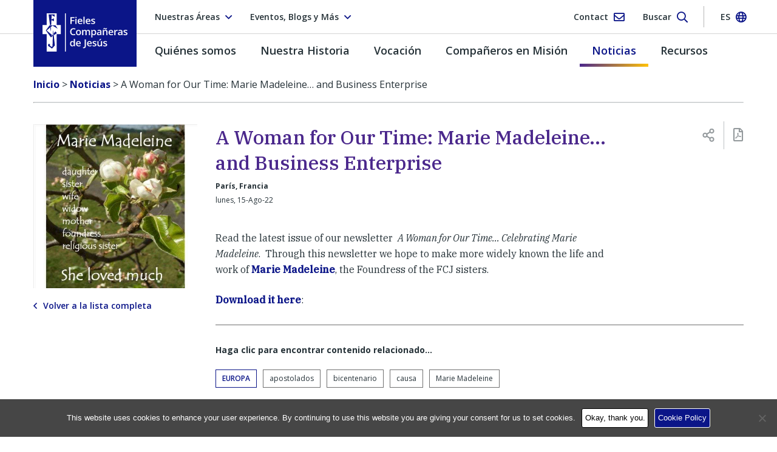

--- FILE ---
content_type: text/html; charset=UTF-8
request_url: https://www.fcjsisters.org/wp/wp-admin/admin-ajax.php
body_size: 1965
content:
{"57766155162_1277752634387866":"{\"id_post\":\"57766155162_1277752634387866\",\"content\":\"{\\\"likes\\\":{\\\"data\\\":[{\\\"id\\\":\\\"1555016514573331\\\",\\\"name\\\":\\\"MaryAnne Francalanza\\\"},{\\\"id\\\":\\\"111921050638246\\\",\\\"name\\\":\\\"FCJ Centre for Spirituality and EcoJustice\\\",\\\"link\\\":\\\"https:\\\\\\\/\\\\\\\/www.facebook.com\\\\\\\/111921050638246\\\"},{\\\"id\\\":\\\"2433328923404285\\\",\\\"name\\\":\\\"Katherine O'Flynn\\\"}],\\\"paging\\\":\\\"\\\",\\\"summary\\\":{\\\"total_count\\\":9,\\\"can_like\\\":true,\\\"has_liked\\\":false}},\\\"comments\\\":{\\\"data\\\":[],\\\"summary\\\":{\\\"order\\\":\\\"chronological\\\",\\\"total_count\\\":0,\\\"can_comment\\\":true}},\\\"love\\\":{\\\"data\\\":[],\\\"summary\\\":{\\\"total_count\\\":2}},\\\"wow\\\":{\\\"data\\\":[],\\\"summary\\\":{\\\"total_count\\\":0}},\\\"haha\\\":{\\\"data\\\":[],\\\"summary\\\":{\\\"total_count\\\":0}},\\\"sad\\\":{\\\"data\\\":[],\\\"summary\\\":{\\\"total_count\\\":0}},\\\"angry\\\":{\\\"data\\\":[],\\\"summary\\\":{\\\"total_count\\\":0}},\\\"id\\\":\\\"57766155162_1277752634387866\\\"}\"}","57766155162_1277752151054581":"{\"id_post\":\"57766155162_1277752151054581\",\"content\":\"{\\\"likes\\\":{\\\"data\\\":[{\\\"id\\\":\\\"6382697318516665\\\",\\\"name\\\":\\\"Juana Rios\\\"},{\\\"id\\\":\\\"8532366880116737\\\",\\\"name\\\":\\\"Diana Gallego\\\"}],\\\"paging\\\":\\\"\\\",\\\"summary\\\":{\\\"total_count\\\":2,\\\"can_like\\\":true,\\\"has_liked\\\":false}},\\\"comments\\\":{\\\"data\\\":[],\\\"summary\\\":{\\\"order\\\":\\\"chronological\\\",\\\"total_count\\\":0,\\\"can_comment\\\":true}},\\\"love\\\":{\\\"data\\\":[],\\\"summary\\\":{\\\"total_count\\\":0}},\\\"wow\\\":{\\\"data\\\":[],\\\"summary\\\":{\\\"total_count\\\":0}},\\\"haha\\\":{\\\"data\\\":[],\\\"summary\\\":{\\\"total_count\\\":0}},\\\"sad\\\":{\\\"data\\\":[],\\\"summary\\\":{\\\"total_count\\\":0}},\\\"angry\\\":{\\\"data\\\":[],\\\"summary\\\":{\\\"total_count\\\":0}},\\\"id\\\":\\\"57766155162_1277752151054581\\\"}\"}","57766155162_1276472777849185":"{\"id_post\":\"57766155162_1276472777849185\",\"content\":\"{\\\"likes\\\":{\\\"data\\\":[{\\\"id\\\":\\\"7967495889971987\\\",\\\"name\\\":\\\"Helen Buckley\\\"},{\\\"id\\\":\\\"2219652754777614\\\",\\\"name\\\":\\\"Liz Toy\\\"},{\\\"id\\\":\\\"6382697318516665\\\",\\\"name\\\":\\\"Juana Rios\\\"}],\\\"paging\\\":\\\"\\\",\\\"summary\\\":{\\\"total_count\\\":3,\\\"can_like\\\":true,\\\"has_liked\\\":false}},\\\"comments\\\":{\\\"data\\\":[],\\\"summary\\\":{\\\"order\\\":\\\"chronological\\\",\\\"total_count\\\":0,\\\"can_comment\\\":true}},\\\"love\\\":{\\\"data\\\":[],\\\"summary\\\":{\\\"total_count\\\":0}},\\\"wow\\\":{\\\"data\\\":[],\\\"summary\\\":{\\\"total_count\\\":0}},\\\"haha\\\":{\\\"data\\\":[],\\\"summary\\\":{\\\"total_count\\\":0}},\\\"sad\\\":{\\\"data\\\":[],\\\"summary\\\":{\\\"total_count\\\":0}},\\\"angry\\\":{\\\"data\\\":[],\\\"summary\\\":{\\\"total_count\\\":0}},\\\"id\\\":\\\"57766155162_1276472777849185\\\"}\"}","57766155162_1276449274518202":"{\"id_post\":\"57766155162_1276449274518202\",\"content\":\"{\\\"likes\\\":{\\\"data\\\":[{\\\"id\\\":\\\"8532366880116737\\\",\\\"name\\\":\\\"Diana Gallego\\\"},{\\\"id\\\":\\\"6382697318516665\\\",\\\"name\\\":\\\"Juana Rios\\\"},{\\\"id\\\":\\\"5789635451155677\\\",\\\"name\\\":\\\"Anne Locke\\\"}],\\\"paging\\\":\\\"\\\",\\\"summary\\\":{\\\"total_count\\\":3,\\\"can_like\\\":true,\\\"has_liked\\\":false}},\\\"comments\\\":{\\\"data\\\":[],\\\"summary\\\":{\\\"order\\\":\\\"chronological\\\",\\\"total_count\\\":0,\\\"can_comment\\\":true}},\\\"love\\\":{\\\"data\\\":[],\\\"summary\\\":{\\\"total_count\\\":1}},\\\"wow\\\":{\\\"data\\\":[],\\\"summary\\\":{\\\"total_count\\\":0}},\\\"haha\\\":{\\\"data\\\":[],\\\"summary\\\":{\\\"total_count\\\":0}},\\\"sad\\\":{\\\"data\\\":[],\\\"summary\\\":{\\\"total_count\\\":0}},\\\"angry\\\":{\\\"data\\\":[],\\\"summary\\\":{\\\"total_count\\\":0}},\\\"id\\\":\\\"57766155162_1276449274518202\\\"}\"}","57766155162_1268980848598378":"{\"id_post\":\"57766155162_1268980848598378\",\"content\":\"{\\\"likes\\\":{\\\"data\\\":[{\\\"id\\\":\\\"5724593257660458\\\",\\\"name\\\":\\\"Alina Delia\\\"},{\\\"id\\\":\\\"1655462241381420\\\",\\\"name\\\":\\\"Surorile FCJ \\\\u00censo\\\\u021bitoarele Credincioase ale lui ISUS\\\",\\\"link\\\":\\\"https:\\\\\\\/\\\\\\\/www.facebook.com\\\\\\\/1655462241381420\\\"},{\\\"id\\\":\\\"6427557487337255\\\",\\\"name\\\":\\\"Iosif Sava\\\"}],\\\"paging\\\":\\\"\\\",\\\"summary\\\":{\\\"total_count\\\":9,\\\"can_like\\\":true,\\\"has_liked\\\":true}},\\\"comments\\\":{\\\"data\\\":[],\\\"summary\\\":{\\\"order\\\":\\\"chronological\\\",\\\"total_count\\\":0,\\\"can_comment\\\":true}},\\\"love\\\":{\\\"data\\\":[],\\\"summary\\\":{\\\"total_count\\\":0}},\\\"wow\\\":{\\\"data\\\":[],\\\"summary\\\":{\\\"total_count\\\":0}},\\\"haha\\\":{\\\"data\\\":[],\\\"summary\\\":{\\\"total_count\\\":0}},\\\"sad\\\":{\\\"data\\\":[],\\\"summary\\\":{\\\"total_count\\\":0}},\\\"angry\\\":{\\\"data\\\":[],\\\"summary\\\":{\\\"total_count\\\":0}},\\\"id\\\":\\\"1655462241381420_829864962714506\\\"}\"}","57766155162_1263288202500976":"{\"id_post\":\"57766155162_1263288202500976\",\"content\":\"{\\\"likes\\\":{\\\"data\\\":[{\\\"id\\\":\\\"2277062535677595\\\",\\\"name\\\":\\\"Maria Narni Fcj\\\"},{\\\"id\\\":\\\"2392420877461869\\\",\\\"name\\\":\\\"Wati Irene\\\"},{\\\"id\\\":\\\"7392817580744469\\\",\\\"name\\\":\\\"Marie Emmitt\\\"}],\\\"paging\\\":\\\"\\\",\\\"summary\\\":{\\\"total_count\\\":12,\\\"can_like\\\":true,\\\"has_liked\\\":false}},\\\"comments\\\":{\\\"data\\\":[{\\\"id\\\":\\\"1263288202500976_1228690962483237\\\",\\\"from\\\":{\\\"id\\\":\\\"25208808138742430\\\",\\\"name\\\":\\\"Geraldine Lennon\\\",\\\"picture\\\":{\\\"data\\\":{\\\"url\\\":\\\"https:\\\\\\\/\\\\\\\/scontent-lhr6-2.xx.fbcdn.net\\\\\\\/v\\\\\\\/t1.30497-1\\\\\\\/84628273_176159830277856_972693363922829312_n.jpg?stp=c379.0.1290.1290a_cp0_dst-jpg_s50x50_tt6&_nc_cat=100&ccb=1-7&_nc_sid=7565cd&_nc_ohc=PTHnkXPZxDAQ7kNvwHFue5Y&_nc_oc=AdmxHzFyvOnxWsReJdhuWmpxG4dGI7TmcLPH-LDKGVq0MrXodCImi8pdifXo4ufcnnk&_nc_zt=24&_nc_ht=scontent-lhr6-2.xx&edm=AJfPMC4EAAAA&oh=00_AfpPdn4AV66ZIao85zBaxv652dxcBcaYQ2XEEXXlNhiwHg&oe=69918F19\\\"}}},\\\"message\\\":\\\"Congratulations from all of us here in Limerick. The years slip by very quickly. God bless and happy new year.\\\",\\\"created_time\\\":\\\"2025-12-28T12:15:24+0000\\\",\\\"like_count\\\":0,\\\"comment_count\\\":0},{\\\"id\\\":\\\"1263288202500976_1938449900412398\\\",\\\"from\\\":{\\\"id\\\":\\\"2369221743088867\\\",\\\"name\\\":\\\"Gerry Curran\\\",\\\"picture\\\":{\\\"data\\\":{\\\"url\\\":\\\"https:\\\\\\\/\\\\\\\/platform-lookaside.fbsbx.com\\\\\\\/platform\\\\\\\/profilepic\\\\\\\/?eai=Aa0cOWB8hWaZis9fcYzGzYOS0uXHEmJQX5GCwRBz9MFJaiNJ5VTm-qfb50gxYv3dtNIXBmTkyDWtHg&psid=2369221743088867&height=50&width=50&ext=1771153360&hash=AT92xADYRruQmkkNL9guOUCs\\\"}}},\\\"message\\\":\\\"Congratulations to all Sr Ger FCJ\\\",\\\"created_time\\\":\\\"2025-12-27T11:17:17+0000\\\",\\\"like_count\\\":0,\\\"comment_count\\\":0},{\\\"id\\\":\\\"1263288202500976_1530110631614272\\\",\\\"from\\\":{\\\"id\\\":\\\"9510313875669317\\\",\\\"name\\\":\\\"Patricia Fitzgerald\\\",\\\"picture\\\":{\\\"data\\\":{\\\"url\\\":\\\"https:\\\\\\\/\\\\\\\/scontent-lhr6-2.xx.fbcdn.net\\\\\\\/v\\\\\\\/t1.30497-1\\\\\\\/84628273_176159830277856_972693363922829312_n.jpg?stp=c379.0.1290.1290a_cp0_dst-jpg_s50x50_tt6&_nc_cat=100&ccb=1-7&_nc_sid=7565cd&_nc_ohc=PTHnkXPZxDAQ7kNvwHFue5Y&_nc_oc=AdmxHzFyvOnxWsReJdhuWmpxG4dGI7TmcLPH-LDKGVq0MrXodCImi8pdifXo4ufcnnk&_nc_zt=24&_nc_ht=scontent-lhr6-2.xx&edm=AJfPMC4EAAAA&oh=00_AfpPdn4AV66ZIao85zBaxv652dxcBcaYQ2XEEXXlNhiwHg&oe=69918F19\\\"}}},\\\"message\\\":\\\"Marvellous. Congratulations. May all at Ende receive abundant blessings,  children and FCJs.\\\",\\\"created_time\\\":\\\"2025-12-28T07:01:25+0000\\\",\\\"like_count\\\":0,\\\"comment_count\\\":0},{\\\"id\\\":\\\"1263288202500976_3110122569176089\\\",\\\"from\\\":{\\\"id\\\":\\\"2347283898617897\\\",\\\"name\\\":\\\"Paula Mullen\\\",\\\"picture\\\":{\\\"data\\\":{\\\"url\\\":\\\"https:\\\\\\\/\\\\\\\/platform-lookaside.fbsbx.com\\\\\\\/platform\\\\\\\/profilepic\\\\\\\/?eai=Aa0lnEDNcZmZXyd2euJZkc6IQ0jFgQAR8rdbZ6eyUvsWTrvFew0QXHJMDFRcTrvFvPKgA_hIackL9A&psid=2347283898617897&height=50&width=50&ext=1771153360&hash=AT-Av_eju8U-s0Vl_easHIdg\\\"}}},\\\"message\\\":\\\"CONGRATULATIONS TO EACH ONE, Staff and students!!! and especially the FCJs who have contributed to the success of this venture in Ende - that most beautiful island! Happy 2026!!!!\\\",\\\"created_time\\\":\\\"2025-12-31T23:29:04+0000\\\",\\\"like_count\\\":0,\\\"comment_count\\\":0}],\\\"paging\\\":\\\"\\\",\\\"summary\\\":{\\\"order\\\":\\\"ranked\\\",\\\"total_count\\\":4,\\\"can_comment\\\":true}},\\\"love\\\":{\\\"data\\\":[],\\\"summary\\\":{\\\"total_count\\\":2}},\\\"wow\\\":{\\\"data\\\":[],\\\"summary\\\":{\\\"total_count\\\":0}},\\\"haha\\\":{\\\"data\\\":[],\\\"summary\\\":{\\\"total_count\\\":0}},\\\"sad\\\":{\\\"data\\\":[],\\\"summary\\\":{\\\"total_count\\\":0}},\\\"angry\\\":{\\\"data\\\":[],\\\"summary\\\":{\\\"total_count\\\":0}},\\\"id\\\":\\\"57766155162_1263288202500976\\\"}\"}","57766155162_1263284992501297":"{\"id_post\":\"57766155162_1263284992501297\",\"content\":\"{\\\"likes\\\":{\\\"data\\\":[{\\\"id\\\":\\\"5724593257660458\\\",\\\"name\\\":\\\"Alina Delia\\\"},{\\\"id\\\":\\\"1655462241381420\\\",\\\"name\\\":\\\"Surorile FCJ \\\\u00censo\\\\u021bitoarele Credincioase ale lui ISUS\\\",\\\"link\\\":\\\"https:\\\\\\\/\\\\\\\/www.facebook.com\\\\\\\/1655462241381420\\\"},{\\\"id\\\":\\\"6427557487337255\\\",\\\"name\\\":\\\"Iosif Sava\\\"}],\\\"paging\\\":\\\"\\\",\\\"summary\\\":{\\\"total_count\\\":9,\\\"can_like\\\":true,\\\"has_liked\\\":true}},\\\"comments\\\":{\\\"data\\\":[],\\\"summary\\\":{\\\"order\\\":\\\"chronological\\\",\\\"total_count\\\":0,\\\"can_comment\\\":true}},\\\"love\\\":{\\\"data\\\":[],\\\"summary\\\":{\\\"total_count\\\":0}},\\\"wow\\\":{\\\"data\\\":[],\\\"summary\\\":{\\\"total_count\\\":0}},\\\"haha\\\":{\\\"data\\\":[],\\\"summary\\\":{\\\"total_count\\\":0}},\\\"sad\\\":{\\\"data\\\":[],\\\"summary\\\":{\\\"total_count\\\":0}},\\\"angry\\\":{\\\"data\\\":[],\\\"summary\\\":{\\\"total_count\\\":0}},\\\"id\\\":\\\"1655462241381420_829864962714506\\\"}\"}","57766155162_1263284825834647":"{\"id_post\":\"57766155162_1263284825834647\",\"content\":\"{\\\"likes\\\":{\\\"data\\\":[{\\\"id\\\":\\\"3048846171809200\\\",\\\"name\\\":\\\"Laurentia Yunitri Moelyowardani\\\"},{\\\"id\\\":\\\"5789635451155677\\\",\\\"name\\\":\\\"Anne Locke\\\"}],\\\"paging\\\":\\\"\\\",\\\"summary\\\":{\\\"total_count\\\":2,\\\"can_like\\\":true,\\\"has_liked\\\":false}},\\\"comments\\\":{\\\"data\\\":[],\\\"summary\\\":{\\\"order\\\":\\\"chronological\\\",\\\"total_count\\\":0,\\\"can_comment\\\":true}},\\\"love\\\":{\\\"data\\\":[],\\\"summary\\\":{\\\"total_count\\\":5}},\\\"wow\\\":{\\\"data\\\":[],\\\"summary\\\":{\\\"total_count\\\":0}},\\\"haha\\\":{\\\"data\\\":[],\\\"summary\\\":{\\\"total_count\\\":0}},\\\"sad\\\":{\\\"data\\\":[],\\\"summary\\\":{\\\"total_count\\\":0}},\\\"angry\\\":{\\\"data\\\":[],\\\"summary\\\":{\\\"total_count\\\":0}},\\\"id\\\":\\\"57766155162_1263284825834647\\\"}\"}","57766155162_1263210399175423":"{\"id_post\":\"57766155162_1263210399175423\",\"content\":\"{\\\"likes\\\":{\\\"data\\\":[{\\\"id\\\":\\\"2193550420712871\\\",\\\"name\\\":\\\"Sri Sulistyani\\\"},{\\\"id\\\":\\\"2471383622889780\\\",\\\"name\\\":\\\"Janine Kaz\\\"}],\\\"paging\\\":\\\"\\\",\\\"summary\\\":{\\\"total_count\\\":2,\\\"can_like\\\":true,\\\"has_liked\\\":false}},\\\"comments\\\":{\\\"data\\\":[],\\\"summary\\\":{\\\"order\\\":\\\"chronological\\\",\\\"total_count\\\":0,\\\"can_comment\\\":true}},\\\"love\\\":{\\\"data\\\":[],\\\"summary\\\":{\\\"total_count\\\":1}},\\\"wow\\\":{\\\"data\\\":[],\\\"summary\\\":{\\\"total_count\\\":0}},\\\"haha\\\":{\\\"data\\\":[],\\\"summary\\\":{\\\"total_count\\\":0}},\\\"sad\\\":{\\\"data\\\":[],\\\"summary\\\":{\\\"total_count\\\":0}},\\\"angry\\\":{\\\"data\\\":[],\\\"summary\\\":{\\\"total_count\\\":0}},\\\"id\\\":\\\"57766155162_1263210399175423\\\"}\"}","57766155162_1261003802729416":"{\"id_post\":\"57766155162_1261003802729416\",\"content\":\"{\\\"likes\\\":{\\\"data\\\":[{\\\"id\\\":\\\"24086458491001748\\\",\\\"name\\\":\\\"Mary Pat Garvin\\\"},{\\\"id\\\":\\\"33276194885360348\\\",\\\"name\\\":\\\"Marie MaddenRice\\\"},{\\\"id\\\":\\\"8532366880116737\\\",\\\"name\\\":\\\"Diana Gallego\\\"}],\\\"paging\\\":\\\"\\\",\\\"summary\\\":{\\\"total_count\\\":3,\\\"can_like\\\":true,\\\"has_liked\\\":false}},\\\"comments\\\":{\\\"data\\\":[],\\\"summary\\\":{\\\"order\\\":\\\"chronological\\\",\\\"total_count\\\":0,\\\"can_comment\\\":true}},\\\"love\\\":{\\\"data\\\":[],\\\"summary\\\":{\\\"total_count\\\":1}},\\\"wow\\\":{\\\"data\\\":[],\\\"summary\\\":{\\\"total_count\\\":0}},\\\"haha\\\":{\\\"data\\\":[],\\\"summary\\\":{\\\"total_count\\\":0}},\\\"sad\\\":{\\\"data\\\":[],\\\"summary\\\":{\\\"total_count\\\":0}},\\\"angry\\\":{\\\"data\\\":[],\\\"summary\\\":{\\\"total_count\\\":0}},\\\"id\\\":\\\"57766155162_1261003802729416\\\"}\"}","57766155162_1261003632729433":"{\"id_post\":\"57766155162_1261003632729433\",\"content\":\"{\\\"likes\\\":{\\\"data\\\":[{\\\"id\\\":\\\"5724593257660458\\\",\\\"name\\\":\\\"Alina Delia\\\"},{\\\"id\\\":\\\"1655462241381420\\\",\\\"name\\\":\\\"Surorile FCJ \\\\u00censo\\\\u021bitoarele Credincioase ale lui ISUS\\\",\\\"link\\\":\\\"https:\\\\\\\/\\\\\\\/www.facebook.com\\\\\\\/1655462241381420\\\"},{\\\"id\\\":\\\"6427557487337255\\\",\\\"name\\\":\\\"Iosif Sava\\\"}],\\\"paging\\\":\\\"\\\",\\\"summary\\\":{\\\"total_count\\\":9,\\\"can_like\\\":true,\\\"has_liked\\\":true}},\\\"comments\\\":{\\\"data\\\":[],\\\"summary\\\":{\\\"order\\\":\\\"chronological\\\",\\\"total_count\\\":0,\\\"can_comment\\\":true}},\\\"love\\\":{\\\"data\\\":[],\\\"summary\\\":{\\\"total_count\\\":0}},\\\"wow\\\":{\\\"data\\\":[],\\\"summary\\\":{\\\"total_count\\\":0}},\\\"haha\\\":{\\\"data\\\":[],\\\"summary\\\":{\\\"total_count\\\":0}},\\\"sad\\\":{\\\"data\\\":[],\\\"summary\\\":{\\\"total_count\\\":0}},\\\"angry\\\":{\\\"data\\\":[],\\\"summary\\\":{\\\"total_count\\\":0}},\\\"id\\\":\\\"1655462241381420_829864962714506\\\"}\"}","57766155162_1258707309625732":"{\"id_post\":\"57766155162_1258707309625732\",\"content\":\"{\\\"likes\\\":{\\\"data\\\":[{\\\"id\\\":\\\"5724593257660458\\\",\\\"name\\\":\\\"Alina Delia\\\"},{\\\"id\\\":\\\"1655462241381420\\\",\\\"name\\\":\\\"Surorile FCJ \\\\u00censo\\\\u021bitoarele Credincioase ale lui ISUS\\\",\\\"link\\\":\\\"https:\\\\\\\/\\\\\\\/www.facebook.com\\\\\\\/1655462241381420\\\"},{\\\"id\\\":\\\"6427557487337255\\\",\\\"name\\\":\\\"Iosif Sava\\\"}],\\\"paging\\\":\\\"\\\",\\\"summary\\\":{\\\"total_count\\\":9,\\\"can_like\\\":true,\\\"has_liked\\\":true}},\\\"comments\\\":{\\\"data\\\":[],\\\"summary\\\":{\\\"order\\\":\\\"chronological\\\",\\\"total_count\\\":0,\\\"can_comment\\\":true}},\\\"love\\\":{\\\"data\\\":[],\\\"summary\\\":{\\\"total_count\\\":0}},\\\"wow\\\":{\\\"data\\\":[],\\\"summary\\\":{\\\"total_count\\\":0}},\\\"haha\\\":{\\\"data\\\":[],\\\"summary\\\":{\\\"total_count\\\":0}},\\\"sad\\\":{\\\"data\\\":[],\\\"summary\\\":{\\\"total_count\\\":0}},\\\"angry\\\":{\\\"data\\\":[],\\\"summary\\\":{\\\"total_count\\\":0}},\\\"id\\\":\\\"1655462241381420_829864962714506\\\"}\"}","57766155162_1247760207387109":"{\"id_post\":\"57766155162_1247760207387109\",\"content\":\"{\\\"likes\\\":{\\\"data\\\":[{\\\"id\\\":\\\"2188484794572273\\\",\\\"name\\\":\\\"Widianti Trees\\\"},{\\\"id\\\":\\\"7392817580744469\\\",\\\"name\\\":\\\"Marie Emmitt\\\"},{\\\"id\\\":\\\"6382697318516665\\\",\\\"name\\\":\\\"Juana Rios\\\"}],\\\"paging\\\":\\\"\\\",\\\"summary\\\":{\\\"total_count\\\":7,\\\"can_like\\\":true,\\\"has_liked\\\":false}},\\\"comments\\\":{\\\"data\\\":[{\\\"id\\\":\\\"1247760207387109_845615768190685\\\",\\\"from\\\":{\\\"id\\\":\\\"4166194353498300\\\",\\\"name\\\":\\\"Grace K Rudyse\\\",\\\"picture\\\":{\\\"data\\\":{\\\"url\\\":\\\"https:\\\\\\\/\\\\\\\/platform-lookaside.fbsbx.com\\\\\\\/platform\\\\\\\/profilepic\\\\\\\/?eai=Aa2CwUYu0ZTSsvyyv_lbR4evjZuaAbRC569InklqTLLc0bU8Ap-ZyYNKP5pTmdN-G_hfU7tmZPqMmQ&psid=4166194353498300&height=50&width=50&ext=1771063935&hash=AT_Sd0kZ9QlIdawiYFtHUxG0\\\"}}},\\\"message\\\":\\\"Best school day of the year \\\\ud83d\\\\udc9a Happy Feast Day!\\\",\\\"created_time\\\":\\\"2025-12-05T20:58:51+0000\\\",\\\"like_count\\\":0,\\\"comment_count\\\":0}],\\\"paging\\\":\\\"\\\",\\\"summary\\\":{\\\"order\\\":\\\"ranked\\\",\\\"total_count\\\":1,\\\"can_comment\\\":true}},\\\"love\\\":{\\\"data\\\":[],\\\"summary\\\":{\\\"total_count\\\":4}},\\\"wow\\\":{\\\"data\\\":[],\\\"summary\\\":{\\\"total_count\\\":0}},\\\"haha\\\":{\\\"data\\\":[],\\\"summary\\\":{\\\"total_count\\\":0}},\\\"sad\\\":{\\\"data\\\":[],\\\"summary\\\":{\\\"total_count\\\":0}},\\\"angry\\\":{\\\"data\\\":[],\\\"summary\\\":{\\\"total_count\\\":0}},\\\"id\\\":\\\"57766155162_1247760207387109\\\"}\"}","57766155162_1247123850784078":"{\"id_post\":\"57766155162_1247123850784078\",\"content\":\"{\\\"likes\\\":{\\\"data\\\":[{\\\"id\\\":\\\"5724593257660458\\\",\\\"name\\\":\\\"Alina Delia\\\"},{\\\"id\\\":\\\"1655462241381420\\\",\\\"name\\\":\\\"Surorile FCJ \\\\u00censo\\\\u021bitoarele Credincioase ale lui ISUS\\\",\\\"link\\\":\\\"https:\\\\\\\/\\\\\\\/www.facebook.com\\\\\\\/1655462241381420\\\"},{\\\"id\\\":\\\"6427557487337255\\\",\\\"name\\\":\\\"Iosif Sava\\\"}],\\\"paging\\\":\\\"\\\",\\\"summary\\\":{\\\"total_count\\\":9,\\\"can_like\\\":true,\\\"has_liked\\\":true}},\\\"comments\\\":{\\\"data\\\":[],\\\"summary\\\":{\\\"order\\\":\\\"chronological\\\",\\\"total_count\\\":0,\\\"can_comment\\\":true}},\\\"love\\\":{\\\"data\\\":[],\\\"summary\\\":{\\\"total_count\\\":0}},\\\"wow\\\":{\\\"data\\\":[],\\\"summary\\\":{\\\"total_count\\\":0}},\\\"haha\\\":{\\\"data\\\":[],\\\"summary\\\":{\\\"total_count\\\":0}},\\\"sad\\\":{\\\"data\\\":[],\\\"summary\\\":{\\\"total_count\\\":0}},\\\"angry\\\":{\\\"data\\\":[],\\\"summary\\\":{\\\"total_count\\\":0}},\\\"id\\\":\\\"1655462241381420_829864962714506\\\"}\"}","57766155162_1243981227765007":"{\"id_post\":\"57766155162_1243981227765007\",\"content\":\"{\\\"likes\\\":{\\\"data\\\":[{\\\"id\\\":\\\"5724593257660458\\\",\\\"name\\\":\\\"Alina Delia\\\"},{\\\"id\\\":\\\"1655462241381420\\\",\\\"name\\\":\\\"Surorile FCJ \\\\u00censo\\\\u021bitoarele Credincioase ale lui ISUS\\\",\\\"link\\\":\\\"https:\\\\\\\/\\\\\\\/www.facebook.com\\\\\\\/1655462241381420\\\"},{\\\"id\\\":\\\"6427557487337255\\\",\\\"name\\\":\\\"Iosif Sava\\\"}],\\\"paging\\\":\\\"\\\",\\\"summary\\\":{\\\"total_count\\\":9,\\\"can_like\\\":true,\\\"has_liked\\\":true}},\\\"comments\\\":{\\\"data\\\":[],\\\"summary\\\":{\\\"order\\\":\\\"chronological\\\",\\\"total_count\\\":0,\\\"can_comment\\\":true}},\\\"love\\\":{\\\"data\\\":[],\\\"summary\\\":{\\\"total_count\\\":0}},\\\"wow\\\":{\\\"data\\\":[],\\\"summary\\\":{\\\"total_count\\\":0}},\\\"haha\\\":{\\\"data\\\":[],\\\"summary\\\":{\\\"total_count\\\":0}},\\\"sad\\\":{\\\"data\\\":[],\\\"summary\\\":{\\\"total_count\\\":0}},\\\"angry\\\":{\\\"data\\\":[],\\\"summary\\\":{\\\"total_count\\\":0}},\\\"id\\\":\\\"1655462241381420_829864962714506\\\"}\"}"}

--- FILE ---
content_type: application/javascript
request_url: https://www.fcjsisters.org/app/themes/fcj/dist/scripts/main_ab8566ae.js
body_size: 20254
content:
!function(t){var e={};function i(s){if(e[s])return e[s].exports;var n=e[s]={i:s,l:!1,exports:{}};return t[s].call(n.exports,n,n.exports,i),n.l=!0,n.exports}i.m=t,i.c=e,i.d=function(t,e,s){i.o(t,e)||Object.defineProperty(t,e,{configurable:!1,enumerable:!0,get:s})},i.n=function(t){var e=t&&t.__esModule?function(){return t.default}:function(){return t};return i.d(e,"a",e),e},i.o=function(t,e){return Object.prototype.hasOwnProperty.call(t,e)},i.p="/app/themes/fcj/dist/",i(i.s=4)}([function(t,e){t.exports=jQuery},,,function(t,e,i){"use strict";var s=i(0),n=i.n(s),o="transitionend";function r(t){var e=this,i=!1;return n()(this).one(a.TRANSITION_END,function(){i=!0}),setTimeout(function(){i||a.triggerTransitionEnd(e)},t),this}var a={TRANSITION_END:"bsTransitionEnd",getUID:function(t){do{t+=~~(1e6*Math.random())}while(document.getElementById(t));return t},getSelectorFromElement:function(t){var e=t.getAttribute("data-target");if(!e||"#"===e){var i=t.getAttribute("href");e=i&&"#"!==i?i.trim():""}try{return document.querySelector(e)?e:null}catch(t){return null}},getTransitionDurationFromElement:function(t){if(!t)return 0;var e=n()(t).css("transition-duration"),i=n()(t).css("transition-delay"),s=parseFloat(e),o=parseFloat(i);return s||o?(e=e.split(",")[0],i=i.split(",")[0],1e3*(parseFloat(e)+parseFloat(i))):0},reflow:function(t){return t.offsetHeight},triggerTransitionEnd:function(t){n()(t).trigger(o)},supportsTransitionEnd:function(){return Boolean(o)},isElement:function(t){return(t[0]||t).nodeType},typeCheckConfig:function(t,e,i){for(var s in i)if(Object.prototype.hasOwnProperty.call(i,s)){var n=i[s],o=e[s],r=o&&a.isElement(o)?"element":(l=o,{}.toString.call(l).match(/\s([a-z]+)/i)[1].toLowerCase());if(!new RegExp(n).test(r))throw new Error(t.toUpperCase()+': Option "'+s+'" provided type "'+r+'" but expected type "'+n+'".')}var l},findShadowRoot:function(t){if(!document.documentElement.attachShadow)return null;if("function"==typeof t.getRootNode){var e=t.getRootNode();return e instanceof ShadowRoot?e:null}return t instanceof ShadowRoot?t:t.parentNode?a.findShadowRoot(t.parentNode):null}};n.a.fn.emulateTransitionEnd=r,n.a.event.special[a.TRANSITION_END]={bindType:o,delegateType:o,handle:function(t){if(n()(t.target).is(this))return t.handleObj.handler.apply(this,arguments)}},e.a=a},function(t,e,i){i(5),t.exports=i(14)},function(t,e,i){"use strict";Object.defineProperty(e,"__esModule",{value:!0}),function(t){var e=i(0),s=(i.n(e),i(6),i(10)),n=i(12),o=new s.a({common:n.a});t(document).ready(function(){return o.loadEvents()})}.call(e,i(0))},function(t,e,i){"use strict";var s=i(7);i.n(s),i(8),i(9)},function(t,e){"function"!=typeof Object.assign&&(Object.assign=function(t){"use strict";var e=arguments;if(null==t)throw new TypeError("Cannot convert undefined or null to object");t=Object(t);for(var i=1;i<arguments.length;i++){var s=e[i];if(null!=s)for(var n in s)Object.prototype.hasOwnProperty.call(s,n)&&(t[n]=s[n])}return t})},function(t,e,i){"use strict";var s=i(0),n=i.n(s),o=i(3),r="collapse",a="bs.collapse",l=n.a.fn[r],h={toggle:!0,parent:""},c={toggle:"boolean",parent:"(string|element)"},d={SHOW:"show.bs.collapse",SHOWN:"shown.bs.collapse",HIDE:"hide.bs.collapse",HIDDEN:"hidden.bs.collapse",CLICK_DATA_API:"click.bs.collapse.data-api"},p="show",u="collapse",g="collapsing",m="collapsed",f="width",_="height",v=".show, .collapsing",y='[data-toggle="collapse"]',w=function(t,e){this._isTransitioning=!1,this._element=t,this._config=this._getConfig(e),this._triggerArray=[].slice.call(document.querySelectorAll('[data-toggle="collapse"][href="#'+t.id+'"],[data-toggle="collapse"][data-target="#'+t.id+'"]'));for(var i=[].slice.call(document.querySelectorAll(y)),s=0,n=i.length;s<n;s++){var r=i[s],a=o.a.getSelectorFromElement(r),l=[].slice.call(document.querySelectorAll(a)).filter(function(e){return e===t});null!==a&&l.length>0&&(this._selector=a,this._triggerArray.push(r))}this._parent=this._config.parent?this._getParent():null,this._config.parent||this._addAriaAndCollapsedClass(this._element,this._triggerArray),this._config.toggle&&this.toggle()},C={VERSION:{},Default:{}};C.VERSION.get=function(){return"4.3.1"},C.Default.get=function(){return h},w.prototype.toggle=function(){n()(this._element).hasClass(p)?this.hide():this.show()},w.prototype.show=function(){var t,e,i=this;if(!this._isTransitioning&&!n()(this._element).hasClass(p)&&(this._parent&&0===(t=[].slice.call(this._parent.querySelectorAll(v)).filter(function(t){return"string"==typeof i._config.parent?t.getAttribute("data-parent")===i._config.parent:t.classList.contains(u)})).length&&(t=null),!(t&&(e=n()(t).not(this._selector).data(a))&&e._isTransitioning))){var s=n.a.Event(d.SHOW);if(n()(this._element).trigger(s),!s.isDefaultPrevented()){t&&(w._jQueryInterface.call(n()(t).not(this._selector),"hide"),e||n()(t).data(a,null));var r=this._getDimension();n()(this._element).removeClass(u).addClass(g),this._element.style[r]=0,this._triggerArray.length&&n()(this._triggerArray).removeClass(m).attr("aria-expanded",!0),this.setTransitioning(!0);var l="scroll"+(r[0].toUpperCase()+r.slice(1)),h=o.a.getTransitionDurationFromElement(this._element);n()(this._element).one(o.a.TRANSITION_END,function(){n()(i._element).removeClass(g).addClass(u).addClass(p),i._element.style[r]="",i.setTransitioning(!1),n()(i._element).trigger(d.SHOWN)}).emulateTransitionEnd(h),this._element.style[r]=this._element[l]+"px"}}},w.prototype.hide=function(){var t=this;if(!this._isTransitioning&&n()(this._element).hasClass(p)){var e=n.a.Event(d.HIDE);if(n()(this._element).trigger(e),!e.isDefaultPrevented()){var i=this._getDimension();this._element.style[i]=this._element.getBoundingClientRect()[i]+"px",o.a.reflow(this._element),n()(this._element).addClass(g).removeClass(u).removeClass(p);var s=this._triggerArray.length;if(s>0)for(var r=0;r<s;r++){var a=t._triggerArray[r],l=o.a.getSelectorFromElement(a);if(null!==l)n()([].slice.call(document.querySelectorAll(l))).hasClass(p)||n()(a).addClass(m).attr("aria-expanded",!1)}this.setTransitioning(!0);this._element.style[i]="";var h=o.a.getTransitionDurationFromElement(this._element);n()(this._element).one(o.a.TRANSITION_END,function(){t.setTransitioning(!1),n()(t._element).removeClass(g).addClass(u).trigger(d.HIDDEN)}).emulateTransitionEnd(h)}}},w.prototype.setTransitioning=function(t){this._isTransitioning=t},w.prototype.dispose=function(){n.a.removeData(this._element,a),this._config=null,this._parent=null,this._element=null,this._triggerArray=null,this._isTransitioning=null},w.prototype._getConfig=function(t){return(t=Object.assign({},h,t)).toggle=Boolean(t.toggle),o.a.typeCheckConfig(r,t,c),t},w.prototype._getDimension=function(){return n()(this._element).hasClass(f)?f:_},w.prototype._getParent=function(){var t,e=this;o.a.isElement(this._config.parent)?(t=this._config.parent,void 0!==this._config.parent.jquery&&(t=this._config.parent[0])):t=document.querySelector(this._config.parent);var i='[data-toggle="collapse"][data-parent="'+this._config.parent+'"]',s=[].slice.call(t.querySelectorAll(i));return n()(s).each(function(t,i){e._addAriaAndCollapsedClass(w._getTargetFromElement(i),[i])}),t},w.prototype._addAriaAndCollapsedClass=function(t,e){var i=n()(t).hasClass(p);e.length&&n()(e).toggleClass(m,!i).attr("aria-expanded",i)},w._getTargetFromElement=function(t){var e=o.a.getSelectorFromElement(t);return e?document.querySelector(e):null},w._jQueryInterface=function(t){return this.each(function(){var e=n()(this),i=e.data(a),s=Object.assign({},h,e.data(),"object"==typeof t&&t?t:{});if(!i&&s.toggle&&/show|hide/.test(t)&&(s.toggle=!1),i||(i=new w(this,s),e.data(a,i)),"string"==typeof t){if(void 0===i[t])throw new TypeError('No method named "'+t+'"');i[t]()}})},Object.defineProperties(w,C),n()(document).on(d.CLICK_DATA_API,y,function(t){"A"===t.currentTarget.tagName&&t.preventDefault();var e=n()(this),i=o.a.getSelectorFromElement(this),s=[].slice.call(document.querySelectorAll(i));n()(s).each(function(){var t=n()(this),i=t.data(a)?"toggle":e.data();w._jQueryInterface.call(t,i)})}),n.a.fn[r]=w._jQueryInterface,n.a.fn[r].Constructor=w,n.a.fn[r].noConflict=function(){return n.a.fn[r]=l,w._jQueryInterface}},function(t,e,i){"use strict";var s=i(0),n=i.n(s),o=i(3),r="modal",a=".bs.modal",l=n.a.fn.modal,h={backdrop:!0,keyboard:!0,focus:!0,show:!0},c={backdrop:"(boolean|string)",keyboard:"boolean",focus:"boolean",show:"boolean"},d={HIDE:"hide.bs.modal",HIDDEN:"hidden.bs.modal",SHOW:"show.bs.modal",SHOWN:"shown.bs.modal",FOCUSIN:"focusin.bs.modal",RESIZE:"resize.bs.modal",CLICK_DISMISS:"click.dismiss.bs.modal",KEYDOWN_DISMISS:"keydown.dismiss.bs.modal",MOUSEUP_DISMISS:"mouseup.dismiss.bs.modal",MOUSEDOWN_DISMISS:"mousedown.dismiss.bs.modal",CLICK_DATA_API:"click.bs.modal.data-api"},p="modal-dialog-scrollable",u="modal-scrollbar-measure",g="modal-backdrop",m="modal-open",f="fade",_="show",v=".modal-dialog",y=".modal-body",w='[data-toggle="modal"]',C='[data-dismiss="modal"]',b=".fixed-top, .fixed-bottom, .is-fixed, .sticky-top",x=".sticky-top",E=function(t,e){this._config=this._getConfig(e),this._element=t,this._dialog=t.querySelector(v),this._backdrop=null,this._isShown=!1,this._isBodyOverflowing=!1,this._ignoreBackdropClick=!1,this._isTransitioning=!1,this._scrollbarWidth=0},S={VERSION:{},Default:{}};S.VERSION.get=function(){return"4.3.1"},S.Default.get=function(){return h},E.prototype.toggle=function(t){return this._isShown?this.hide():this.show(t)},E.prototype.show=function(t){var e=this;if(!this._isShown&&!this._isTransitioning){n()(this._element).hasClass(f)&&(this._isTransitioning=!0);var i=n.a.Event(d.SHOW,{relatedTarget:t});n()(this._element).trigger(i),this._isShown||i.isDefaultPrevented()||(this._isShown=!0,this._checkScrollbar(),this._setScrollbar(),this._adjustDialog(),this._setEscapeEvent(),this._setResizeEvent(),n()(this._element).on(d.CLICK_DISMISS,C,function(t){return e.hide(t)}),n()(this._dialog).on(d.MOUSEDOWN_DISMISS,function(){n()(e._element).one(d.MOUSEUP_DISMISS,function(t){n()(t.target).is(e._element)&&(e._ignoreBackdropClick=!0)})}),this._showBackdrop(function(){return e._showElement(t)}))}},E.prototype.hide=function(t){var e=this;if(t&&t.preventDefault(),this._isShown&&!this._isTransitioning){var i=n.a.Event(d.HIDE);if(n()(this._element).trigger(i),this._isShown&&!i.isDefaultPrevented()){this._isShown=!1;var s=n()(this._element).hasClass(f);if(s&&(this._isTransitioning=!0),this._setEscapeEvent(),this._setResizeEvent(),n()(document).off(d.FOCUSIN),n()(this._element).removeClass(_),n()(this._element).off(d.CLICK_DISMISS),n()(this._dialog).off(d.MOUSEDOWN_DISMISS),s){var r=o.a.getTransitionDurationFromElement(this._element);n()(this._element).one(o.a.TRANSITION_END,function(t){return e._hideModal(t)}).emulateTransitionEnd(r)}else this._hideModal()}}},E.prototype.dispose=function(){[window,this._element,this._dialog].forEach(function(t){return n()(t).off(a)}),n()(document).off(d.FOCUSIN),n.a.removeData(this._element,"bs.modal"),this._config=null,this._element=null,this._dialog=null,this._backdrop=null,this._isShown=null,this._isBodyOverflowing=null,this._ignoreBackdropClick=null,this._isTransitioning=null,this._scrollbarWidth=null},E.prototype.handleUpdate=function(){this._adjustDialog()},E.prototype._getConfig=function(t){return t=Object.assign({},h,t),o.a.typeCheckConfig(r,t,c),t},E.prototype._showElement=function(t){var e=this,i=n()(this._element).hasClass(f);this._element.parentNode&&this._element.parentNode.nodeType===Node.ELEMENT_NODE||document.body.appendChild(this._element),this._element.style.display="block",this._element.removeAttribute("aria-hidden"),this._element.setAttribute("aria-modal",!0),n()(this._dialog).hasClass(p)?this._dialog.querySelector(y).scrollTop=0:this._element.scrollTop=0,i&&o.a.reflow(this._element),n()(this._element).addClass(_),this._config.focus&&this._enforceFocus();var s=n.a.Event(d.SHOWN,{relatedTarget:t}),r=function(){e._config.focus&&e._element.focus(),e._isTransitioning=!1,n()(e._element).trigger(s)};if(i){var a=o.a.getTransitionDurationFromElement(this._dialog);n()(this._dialog).one(o.a.TRANSITION_END,r).emulateTransitionEnd(a)}else r()},E.prototype._enforceFocus=function(){var t=this;n()(document).off(d.FOCUSIN).on(d.FOCUSIN,function(e){document!==e.target&&t._element!==e.target&&0===n()(t._element).has(e.target).length&&t._element.focus()})},E.prototype._setEscapeEvent=function(){var t=this;this._isShown&&this._config.keyboard?n()(this._element).on(d.KEYDOWN_DISMISS,function(e){27===e.which&&(e.preventDefault(),t.hide())}):this._isShown||n()(this._element).off(d.KEYDOWN_DISMISS)},E.prototype._setResizeEvent=function(){var t=this;this._isShown?n()(window).on(d.RESIZE,function(e){return t.handleUpdate(e)}):n()(window).off(d.RESIZE)},E.prototype._hideModal=function(){var t=this;this._element.style.display="none",this._element.setAttribute("aria-hidden",!0),this._element.removeAttribute("aria-modal"),this._isTransitioning=!1,this._showBackdrop(function(){n()(document.body).removeClass(m),t._resetAdjustments(),t._resetScrollbar(),n()(t._element).trigger(d.HIDDEN)})},E.prototype._removeBackdrop=function(){this._backdrop&&(n()(this._backdrop).remove(),this._backdrop=null)},E.prototype._showBackdrop=function(t){var e=this,i=n()(this._element).hasClass(f)?f:"";if(this._isShown&&this._config.backdrop){if(this._backdrop=document.createElement("div"),this._backdrop.className=g,i&&this._backdrop.classList.add(i),n()(this._backdrop).appendTo(document.body),n()(this._element).on(d.CLICK_DISMISS,function(t){e._ignoreBackdropClick?e._ignoreBackdropClick=!1:t.target===t.currentTarget&&("static"===e._config.backdrop?e._element.focus():e.hide())}),i&&o.a.reflow(this._backdrop),n()(this._backdrop).addClass(_),!t)return;if(!i)return void t();var s=o.a.getTransitionDurationFromElement(this._backdrop);n()(this._backdrop).one(o.a.TRANSITION_END,t).emulateTransitionEnd(s)}else if(!this._isShown&&this._backdrop){n()(this._backdrop).removeClass(_);var r=function(){e._removeBackdrop(),t&&t()};if(n()(this._element).hasClass(f)){var a=o.a.getTransitionDurationFromElement(this._backdrop);n()(this._backdrop).one(o.a.TRANSITION_END,r).emulateTransitionEnd(a)}else r()}else t&&t()},E.prototype._adjustDialog=function(){var t=this._element.scrollHeight>document.documentElement.clientHeight;!this._isBodyOverflowing&&t&&(this._element.style.paddingLeft=this._scrollbarWidth+"px"),this._isBodyOverflowing&&!t&&(this._element.style.paddingRight=this._scrollbarWidth+"px")},E.prototype._resetAdjustments=function(){this._element.style.paddingLeft="",this._element.style.paddingRight=""},E.prototype._checkScrollbar=function(){var t=document.body.getBoundingClientRect();this._isBodyOverflowing=t.left+t.right<window.innerWidth,this._scrollbarWidth=this._getScrollbarWidth()},E.prototype._setScrollbar=function(){var t=this;if(this._isBodyOverflowing){var e=[].slice.call(document.querySelectorAll(b)),i=[].slice.call(document.querySelectorAll(x));n()(e).each(function(e,i){var s=i.style.paddingRight,o=n()(i).css("padding-right");n()(i).data("padding-right",s).css("padding-right",parseFloat(o)+t._scrollbarWidth+"px")}),n()(i).each(function(e,i){var s=i.style.marginRight,o=n()(i).css("margin-right");n()(i).data("margin-right",s).css("margin-right",parseFloat(o)-t._scrollbarWidth+"px")});var s=document.body.style.paddingRight,o=n()(document.body).css("padding-right");n()(document.body).data("padding-right",s).css("padding-right",parseFloat(o)+this._scrollbarWidth+"px")}n()(document.body).addClass(m)},E.prototype._resetScrollbar=function(){var t=[].slice.call(document.querySelectorAll(b));n()(t).each(function(t,e){var i=n()(e).data("padding-right");n()(e).removeData("padding-right"),e.style.paddingRight=i||""});var e=[].slice.call(document.querySelectorAll(""+x));n()(e).each(function(t,e){var i=n()(e).data("margin-right");void 0!==i&&n()(e).css("margin-right",i).removeData("margin-right")});var i=n()(document.body).data("padding-right");n()(document.body).removeData("padding-right"),document.body.style.paddingRight=i||""},E.prototype._getScrollbarWidth=function(){var t=document.createElement("div");t.className=u,document.body.appendChild(t);var e=t.getBoundingClientRect().width-t.clientWidth;return document.body.removeChild(t),e},E._jQueryInterface=function(t,e){return this.each(function(){var i=n()(this).data("bs.modal"),s=Object.assign({},h,n()(this).data(),"object"==typeof t&&t?t:{});if(i||(i=new E(this,s),n()(this).data("bs.modal",i)),"string"==typeof t){if(void 0===i[t])throw new TypeError('No method named "'+t+'"');i[t](e)}else s.show&&i.show(e)})},Object.defineProperties(E,S),n()(document).on(d.CLICK_DATA_API,w,function(t){var e,i=this,s=o.a.getSelectorFromElement(this);s&&(e=document.querySelector(s));var r=n()(e).data("bs.modal")?"toggle":Object.assign({},n()(e).data(),n()(this).data());"A"!==this.tagName&&"AREA"!==this.tagName||t.preventDefault();var a=n()(e).one(d.SHOW,function(t){t.isDefaultPrevented()||a.one(d.HIDDEN,function(){n()(i).is(":visible")&&i.focus()})});E._jQueryInterface.call(n()(e),r,this)}),n.a.fn.modal=E._jQueryInterface,n.a.fn.modal.Constructor=E,n.a.fn.modal.noConflict=function(){return n.a.fn.modal=l,E._jQueryInterface}},function(t,e,i){"use strict";var s=i(11),n=function(t){this.routes=t};n.prototype.fire=function(t,e,i){void 0===e&&(e="init");var s=""!==t&&this.routes[t]&&"function"==typeof this.routes[t][e];s&&this.routes[t][e](i)},n.prototype.loadEvents=function(){var t=this;this.fire("common"),document.body.className.toLowerCase().replace(/-/g,"_").split(/\s+/).map(s.a).forEach(function(e){t.fire(e),t.fire(e,"finalize")}),this.fire("common","finalize")},e.a=n},function(t,e,i){"use strict";e.a=function(t){return""+t.charAt(0).toLowerCase()+t.replace(/[\W_]/g,"|").split("|").map(function(t){return""+t.charAt(0).toUpperCase()+t.slice(1)}).join("").slice(1)}},function(t,e,i){"use strict";(function(t){var s=i(13);i.n(s);e.a={init:function(){var e=t(".c-navbar"),i=t(".js-hamburger"),s=t(".js-hamburger--close"),n=t(".c-mob-menu"),o=t(".c-mega-menu-row"),r=t(".c-page-fade"),a=0;function l(){i.attr("aria-expanded","false"),s.attr("aria-expanded","false"),n.removeClass("show"),t("html").removeClass("disable-scroll"),e.removeClass("is-fullscreen")}function h(){var i=t(".c-mega-menu-row.is-open");i&&(r.removeClass("is-active"),i.removeClass("is-open"),i.attr("aria-expanded","false"),t("html").removeClass("disable-scroll"),e.removeClass("is-fullscreen"))}i.click(function(){h(),s.attr("aria-expanded","true"),i.attr("aria-expanded","true"),n.addClass("show"),t("html").addClass("disable-scroll"),e.addClass("is-fullscreen")}),s.click(function(){l()}),t(".js-btn--nav-top").click(function(){h(),l(),t(".js-btn--nav-top").prop("disabled",function(t,e){return!e}),t(this).prop("disabled",!1)}),t(document).click(function(i){t(".js-dropdown").hasClass("show")&&!t(i.target).closest(".js-dropdown").length&&(t(".js-dropdown").collapse("hide"),t(".js-btn--nav-top").prop("disabled",!1)),o.hasClass("is-open")&&!t(i.target).closest(e).length&&h()}),t(".js-dropdown--filter").on("hide.bs.collapse",function(){var e=t(this).prev(".js-dropdown-cont__top");t(this).find(".js-dropdown__item").hasClass("is-active")||e.removeClass("is-active")}),t(".js-dropdown-cont__select").click(function(){var e=t(this).closest(".js-dropdown-cont__top");e.next(".js-dropdown--filter").find(".js-dropdown__item").hasClass("is-active")||e.addClass("is-active")}),t(".js-search-dropdown").on("hide.bs.collapse",function(){r.removeClass("is-active"),t(".js-btn--nav-top").prop("disabled",!1)}),t(".js-search-dropdown").on("show.bs.collapse",function(){r.addClass("is-active")}),t(".js-search-dropdown").on("shown.bs.collapse",function(){t(".js-search__input").focus()});var c,d={expand:"Expand child menu",collapse:"Collapse child menu"},p=t("<button />",{class:"c-btn  c-btn--bare  c-btn--dropdown","aria-expanded":!1}).append(t('<i class="c-icon c-icon--dropdown far fa-angle-down"></i>')).append(t("<span />",{class:"screen-reader-text",text:d.expand}));(c=t(".c-mob-menu")).find(".c-mob-menu__item--parent > a").after(p),c.find(".c-btn--dropdown").click(function(e){var i=t(this),s=i.find(".screen-reader-text");i.find(".c-icon--dropdown").toggleClass("is-active"),e.preventDefault(),i.next(".c-mob-menu__sub-list").toggleClass("is-active"),i.attr("aria-expanded","false"===i.attr("aria-expanded")?"true":"false"),s.text(s.text()===d.expand?d.collapse:d.expand)}),function(i){var s=t(i),n=t(".c-mega-menu-top__link");s.find(n).on({mouseenter:function(){var i=t(this);a=setTimeout(function(){var s=i.attr("data-mega-menu-toggle");if(i.hasClass("has-mega-menu")){o.hasClass("is-open")&&(o.removeClass("is-open"),o.attr("aria-expanded","false"));var n=e.find("[data-mega-menu-row="+s+"]");r.addClass("is-active"),n.addClass("is-open"),n.attr("aria-expanded","true")}else{var a=t(".c-mega-menu-row.is-open");r.removeClass("is-active"),a.removeClass("is-open"),a.attr("aria-expanded","false")}},300)},mouseout:function(){clearTimeout(a)}}),o.mouseleave(function(){h(),clearTimeout(a)}),s.find(n).on("click",function(i){var s=t(this),n=s.attr("data-mega-menu-toggle");if(s.hasClass("has-mega-menu")){var a=e.find("[data-mega-menu-row="+n+"]");o.each(function(e,s){a[0]===s?"false"===a.attr("aria-expanded")&&(i.preventDefault(),a.attr("aria-expanded","true").addClass("is-open")):t(s).attr("aria-expanded","false").removeClass("is-open")}),o.is(":visible")?(r.addClass("is-active"),t("html").removeClass("disable-scroll"),e.removeClass("is-fullscreen"),e.height()>=t(window).height()&&(t("html").addClass("disable-scroll"),e.addClass("is-fullscreen"))):(r.removeClass("is-active"),t("html").removeClass("disable-scroll"),e.removeClass("is-fullscreen"))}else h()})}(".c-mega-menu-top"),t(window).scroll(function(){t(window).scrollTop()>0?e.addClass("is-fixed"):e.removeClass("is-fixed")}),t("body").on("contextmenu","img",function(){var e=t(this).attr("src");switch(e.substr(e.lastIndexOf(".")+1)){case"svg":return!1;default:return!0}})},finalize:function(){}}}).call(e,i(0))},function(t,e,i){(function(t,e){var i,s;!function(t,i,s,n){function o(e,i){this.settings=null,this.options=t.extend({},o.Defaults,i),this.$element=t(e),this._handlers={},this._plugins={},this._supress={},this._current=null,this._speed=null,this._coordinates=[],this._breakpoint=null,this._width=null,this._items=[],this._clones=[],this._mergers=[],this._widths=[],this._invalidated={},this._pipe=[],this._drag={time:null,target:null,pointer:null,stage:{start:null,current:null},direction:null},this._states={current:{},tags:{initializing:["busy"],animating:["busy"],dragging:["interacting"]}},t.each(["onResize","onThrottledResize"],t.proxy(function(e,i){this._handlers[i]=t.proxy(this[i],this)},this)),t.each(o.Plugins,t.proxy(function(t,e){this._plugins[t.charAt(0).toLowerCase()+t.slice(1)]=new e(this)},this)),t.each(o.Workers,t.proxy(function(e,i){this._pipe.push({filter:i.filter,run:t.proxy(i.run,this)})},this)),this.setup(),this.initialize()}o.Defaults={items:3,loop:!1,center:!1,rewind:!1,checkVisibility:!0,mouseDrag:!0,touchDrag:!0,pullDrag:!0,freeDrag:!1,margin:0,stagePadding:0,merge:!1,mergeFit:!0,autoWidth:!1,startPosition:0,rtl:!1,smartSpeed:250,fluidSpeed:!1,dragEndSpeed:!1,responsive:{},responsiveRefreshRate:200,responsiveBaseElement:i,fallbackEasing:"swing",slideTransition:"",info:!1,nestedItemSelector:!1,itemElement:"div",stageElement:"div",refreshClass:"owl-refresh",loadedClass:"owl-loaded",loadingClass:"owl-loading",rtlClass:"owl-rtl",responsiveClass:"owl-responsive",dragClass:"owl-drag",itemClass:"owl-item",stageClass:"owl-stage",stageOuterClass:"owl-stage-outer",grabClass:"owl-grab"},o.Width={Default:"default",Inner:"inner",Outer:"outer"},o.Type={Event:"event",State:"state"},o.Plugins={},o.Workers=[{filter:["width","settings"],run:function(){this._width=this.$element.width()}},{filter:["width","items","settings"],run:function(t){t.current=this._items&&this._items[this.relative(this._current)]}},{filter:["items","settings"],run:function(){this.$stage.children(".cloned").remove()}},{filter:["width","items","settings"],run:function(t){var e=this.settings.margin||"",i=!this.settings.autoWidth,s=this.settings.rtl,n={width:"auto","margin-left":s?e:"","margin-right":s?"":e};!i&&this.$stage.children().css(n),t.css=n}},{filter:["width","items","settings"],run:function(t){var e=(this.width()/this.settings.items).toFixed(3)-this.settings.margin,i=null,s=this._items.length,n=!this.settings.autoWidth,o=[];for(t.items={merge:!1,width:e};s--;)i=this._mergers[s],i=this.settings.mergeFit&&Math.min(i,this.settings.items)||i,t.items.merge=i>1||t.items.merge,o[s]=n?e*i:this._items[s].width();this._widths=o}},{filter:["items","settings"],run:function(){var e=[],i=this._items,s=this.settings,n=Math.max(2*s.items,4),o=2*Math.ceil(i.length/2),r=s.loop&&i.length?s.rewind?n:Math.max(n,o):0,a="",l="";for(r/=2;r>0;)e.push(this.normalize(e.length/2,!0)),a+=i[e[e.length-1]][0].outerHTML,e.push(this.normalize(i.length-1-(e.length-1)/2,!0)),l=i[e[e.length-1]][0].outerHTML+l,r-=1;this._clones=e,t(a).addClass("cloned").appendTo(this.$stage),t(l).addClass("cloned").prependTo(this.$stage)}},{filter:["width","items","settings"],run:function(){for(var t=this.settings.rtl?1:-1,e=this._clones.length+this._items.length,i=-1,s=0,n=0,o=[];++i<e;)s=o[i-1]||0,n=this._widths[this.relative(i)]+this.settings.margin,o.push(s+n*t);this._coordinates=o}},{filter:["width","items","settings"],run:function(){var t=this.settings.stagePadding,e=this._coordinates,i={width:Math.ceil(Math.abs(e[e.length-1]))+2*t,"padding-left":t||"","padding-right":t||""};this.$stage.css(i)}},{filter:["width","items","settings"],run:function(t){var e=this._coordinates.length,i=!this.settings.autoWidth,s=this.$stage.children();if(i&&t.items.merge)for(;e--;)t.css.width=this._widths[this.relative(e)],s.eq(e).css(t.css);else i&&(t.css.width=t.items.width,s.css(t.css))}},{filter:["items"],run:function(){this._coordinates.length<1&&this.$stage.removeAttr("style")}},{filter:["width","items","settings"],run:function(t){t.current=t.current?this.$stage.children().index(t.current):0,t.current=Math.max(this.minimum(),Math.min(this.maximum(),t.current)),this.reset(t.current)}},{filter:["position"],run:function(){this.animate(this.coordinates(this._current))}},{filter:["width","position","items","settings"],run:function(){var t,e,i,s,n=this.settings.rtl?1:-1,o=2*this.settings.stagePadding,r=this.coordinates(this.current())+o,a=r+this.width()*n,l=[];for(i=0,s=this._coordinates.length;i<s;i++)t=this._coordinates[i-1]||0,e=Math.abs(this._coordinates[i])+o*n,(this.op(t,"<=",r)&&this.op(t,">",a)||this.op(e,"<",r)&&this.op(e,">",a))&&l.push(i);this.$stage.children(".active").removeClass("active"),this.$stage.children(":eq("+l.join("), :eq(")+")").addClass("active"),this.$stage.children(".center").removeClass("center"),this.settings.center&&this.$stage.children().eq(this.current()).addClass("center")}}],o.prototype.initializeStage=function(){this.$stage=this.$element.find("."+this.settings.stageClass),this.$stage.length||(this.$element.addClass(this.options.loadingClass),this.$stage=t("<"+this.settings.stageElement+">",{class:this.settings.stageClass}).wrap(t("<div/>",{class:this.settings.stageOuterClass})),this.$element.append(this.$stage.parent()))},o.prototype.initializeItems=function(){var e=this.$element.find(".owl-item");if(e.length)return this._items=e.get().map(function(e){return t(e)}),this._mergers=this._items.map(function(){return 1}),void this.refresh();this.replace(this.$element.children().not(this.$stage.parent())),this.isVisible()?this.refresh():this.invalidate("width"),this.$element.removeClass(this.options.loadingClass).addClass(this.options.loadedClass)},o.prototype.initialize=function(){var t,e,i;(this.enter("initializing"),this.trigger("initialize"),this.$element.toggleClass(this.settings.rtlClass,this.settings.rtl),this.settings.autoWidth&&!this.is("pre-loading"))&&(t=this.$element.find("img"),e=this.settings.nestedItemSelector?"."+this.settings.nestedItemSelector:void 0,i=this.$element.children(e).width(),t.length&&i<=0&&this.preloadAutoWidthImages(t));this.initializeStage(),this.initializeItems(),this.registerEventHandlers(),this.leave("initializing"),this.trigger("initialized")},o.prototype.isVisible=function(){return!this.settings.checkVisibility||this.$element.is(":visible")},o.prototype.setup=function(){var e=this.viewport(),i=this.options.responsive,s=-1,n=null;i?(t.each(i,function(t){t<=e&&t>s&&(s=Number(t))}),"function"==typeof(n=t.extend({},this.options,i[s])).stagePadding&&(n.stagePadding=n.stagePadding()),delete n.responsive,n.responsiveClass&&this.$element.attr("class",this.$element.attr("class").replace(new RegExp("("+this.options.responsiveClass+"-)\\S+\\s","g"),"$1"+s))):n=t.extend({},this.options),this.trigger("change",{property:{name:"settings",value:n}}),this._breakpoint=s,this.settings=n,this.invalidate("settings"),this.trigger("changed",{property:{name:"settings",value:this.settings}})},o.prototype.optionsLogic=function(){this.settings.autoWidth&&(this.settings.stagePadding=!1,this.settings.merge=!1)},o.prototype.prepare=function(e){var i=this.trigger("prepare",{content:e});return i.data||(i.data=t("<"+this.settings.itemElement+"/>").addClass(this.options.itemClass).append(e)),this.trigger("prepared",{content:i.data}),i.data},o.prototype.update=function(){for(var e=0,i=this._pipe.length,s=t.proxy(function(t){return this[t]},this._invalidated),n={};e<i;)(this._invalidated.all||t.grep(this._pipe[e].filter,s).length>0)&&this._pipe[e].run(n),e++;this._invalidated={},!this.is("valid")&&this.enter("valid")},o.prototype.width=function(t){switch(t=t||o.Width.Default){case o.Width.Inner:case o.Width.Outer:return this._width;default:return this._width-2*this.settings.stagePadding+this.settings.margin}},o.prototype.refresh=function(){this.enter("refreshing"),this.trigger("refresh"),this.setup(),this.optionsLogic(),this.$element.addClass(this.options.refreshClass),this.update(),this.$element.removeClass(this.options.refreshClass),this.leave("refreshing"),this.trigger("refreshed")},o.prototype.onThrottledResize=function(){i.clearTimeout(this.resizeTimer),this.resizeTimer=i.setTimeout(this._handlers.onResize,this.settings.responsiveRefreshRate)},o.prototype.onResize=function(){return!!this._items.length&&(this._width!==this.$element.width()&&(!!this.isVisible()&&(this.enter("resizing"),this.trigger("resize").isDefaultPrevented()?(this.leave("resizing"),!1):(this.invalidate("width"),this.refresh(),this.leave("resizing"),void this.trigger("resized")))))},o.prototype.registerEventHandlers=function(){t.support.transition&&this.$stage.on(t.support.transition.end+".owl.core",t.proxy(this.onTransitionEnd,this)),!1!==this.settings.responsive&&this.on(i,"resize",this._handlers.onThrottledResize),this.settings.mouseDrag&&(this.$element.addClass(this.options.dragClass),this.$stage.on("mousedown.owl.core",t.proxy(this.onDragStart,this)),this.$stage.on("dragstart.owl.core selectstart.owl.core",function(){return!1})),this.settings.touchDrag&&(this.$stage.on("touchstart.owl.core",t.proxy(this.onDragStart,this)),this.$stage.on("touchcancel.owl.core",t.proxy(this.onDragEnd,this)))},o.prototype.onDragStart=function(e){var i=null;3!==e.which&&(t.support.transform?i={x:(i=this.$stage.css("transform").replace(/.*\(|\)| /g,"").split(","))[16===i.length?12:4],y:i[16===i.length?13:5]}:(i=this.$stage.position(),i={x:this.settings.rtl?i.left+this.$stage.width()-this.width()+this.settings.margin:i.left,y:i.top}),this.is("animating")&&(t.support.transform?this.animate(i.x):this.$stage.stop(),this.invalidate("position")),this.$element.toggleClass(this.options.grabClass,"mousedown"===e.type),this.speed(0),this._drag.time=(new Date).getTime(),this._drag.target=t(e.target),this._drag.stage.start=i,this._drag.stage.current=i,this._drag.pointer=this.pointer(e),t(s).on("mouseup.owl.core touchend.owl.core",t.proxy(this.onDragEnd,this)),t(s).one("mousemove.owl.core touchmove.owl.core",t.proxy(function(e){var i=this.difference(this._drag.pointer,this.pointer(e));t(s).on("mousemove.owl.core touchmove.owl.core",t.proxy(this.onDragMove,this)),Math.abs(i.x)<Math.abs(i.y)&&this.is("valid")||(e.preventDefault(),this.enter("dragging"),this.trigger("drag"))},this)))},o.prototype.onDragMove=function(t){var e=null,i=null,s=null,n=this.difference(this._drag.pointer,this.pointer(t)),o=this.difference(this._drag.stage.start,n);this.is("dragging")&&(t.preventDefault(),this.settings.loop?(e=this.coordinates(this.minimum()),i=this.coordinates(this.maximum()+1)-e,o.x=((o.x-e)%i+i)%i+e):(e=this.settings.rtl?this.coordinates(this.maximum()):this.coordinates(this.minimum()),i=this.settings.rtl?this.coordinates(this.minimum()):this.coordinates(this.maximum()),s=this.settings.pullDrag?-1*n.x/5:0,o.x=Math.max(Math.min(o.x,e+s),i+s)),this._drag.stage.current=o,this.animate(o.x))},o.prototype.onDragEnd=function(e){var i=this.difference(this._drag.pointer,this.pointer(e)),n=this._drag.stage.current,o=i.x>0^this.settings.rtl?"left":"right";t(s).off(".owl.core"),this.$element.removeClass(this.options.grabClass),(0!==i.x&&this.is("dragging")||!this.is("valid"))&&(this.speed(this.settings.dragEndSpeed||this.settings.smartSpeed),this.current(this.closest(n.x,0!==i.x?o:this._drag.direction)),this.invalidate("position"),this.update(),this._drag.direction=o,(Math.abs(i.x)>3||(new Date).getTime()-this._drag.time>300)&&this._drag.target.one("click.owl.core",function(){return!1})),this.is("dragging")&&(this.leave("dragging"),this.trigger("dragged"))},o.prototype.closest=function(e,i){var s=-1,n=this.width(),o=this.coordinates();return this.settings.freeDrag||t.each(o,t.proxy(function(t,r){return"left"===i&&e>r-30&&e<r+30?s=t:"right"===i&&e>r-n-30&&e<r-n+30?s=t+1:this.op(e,"<",r)&&this.op(e,">",void 0!==o[t+1]?o[t+1]:r-n)&&(s="left"===i?t+1:t),-1===s},this)),this.settings.loop||(this.op(e,">",o[this.minimum()])?s=e=this.minimum():this.op(e,"<",o[this.maximum()])&&(s=e=this.maximum())),s},o.prototype.animate=function(e){var i=this.speed()>0;this.is("animating")&&this.onTransitionEnd(),i&&(this.enter("animating"),this.trigger("translate")),t.support.transform3d&&t.support.transition?this.$stage.css({transform:"translate3d("+e+"px,0px,0px)",transition:this.speed()/1e3+"s"+(this.settings.slideTransition?" "+this.settings.slideTransition:"")}):i?this.$stage.animate({left:e+"px"},this.speed(),this.settings.fallbackEasing,t.proxy(this.onTransitionEnd,this)):this.$stage.css({left:e+"px"})},o.prototype.is=function(t){return this._states.current[t]&&this._states.current[t]>0},o.prototype.current=function(t){if(void 0===t)return this._current;if(0!==this._items.length){if(t=this.normalize(t),this._current!==t){var e=this.trigger("change",{property:{name:"position",value:t}});void 0!==e.data&&(t=this.normalize(e.data)),this._current=t,this.invalidate("position"),this.trigger("changed",{property:{name:"position",value:this._current}})}return this._current}},o.prototype.invalidate=function(e){return"string"===t.type(e)&&(this._invalidated[e]=!0,this.is("valid")&&this.leave("valid")),t.map(this._invalidated,function(t,e){return e})},o.prototype.reset=function(t){void 0!==(t=this.normalize(t))&&(this._speed=0,this._current=t,this.suppress(["translate","translated"]),this.animate(this.coordinates(t)),this.release(["translate","translated"]))},o.prototype.normalize=function(t,e){var i=this._items.length,s=e?0:this._clones.length;return!this.isNumeric(t)||i<1?t=void 0:(t<0||t>=i+s)&&(t=((t-s/2)%i+i)%i+s/2),t},o.prototype.relative=function(t){return t-=this._clones.length/2,this.normalize(t,!0)},o.prototype.maximum=function(t){var e,i,s,n=this.settings,o=this._coordinates.length;if(n.loop)o=this._clones.length/2+this._items.length-1;else if(n.autoWidth||n.merge){if(e=this._items.length)for(i=this._items[--e].width(),s=this.$element.width();e--&&!((i+=this._items[e].width()+this.settings.margin)>s););o=e+1}else o=n.center?this._items.length-1:this._items.length-n.items;return t&&(o-=this._clones.length/2),Math.max(o,0)},o.prototype.minimum=function(t){return t?0:this._clones.length/2},o.prototype.items=function(t){return void 0===t?this._items.slice():(t=this.normalize(t,!0),this._items[t])},o.prototype.mergers=function(t){return void 0===t?this._mergers.slice():(t=this.normalize(t,!0),this._mergers[t])},o.prototype.clones=function(e){var i=this._clones.length/2,s=i+this._items.length,n=function(t){return t%2==0?s+t/2:i-(t+1)/2};return void 0===e?t.map(this._clones,function(t,e){return n(e)}):t.map(this._clones,function(t,i){return t===e?n(i):null})},o.prototype.speed=function(t){return void 0!==t&&(this._speed=t),this._speed},o.prototype.coordinates=function(e){var i,s=1,n=e-1;return void 0===e?t.map(this._coordinates,t.proxy(function(t,e){return this.coordinates(e)},this)):(this.settings.center?(this.settings.rtl&&(s=-1,n=e+1),i=this._coordinates[e],i+=(this.width()-i+(this._coordinates[n]||0))/2*s):i=this._coordinates[n]||0,i=Math.ceil(i))},o.prototype.duration=function(t,e,i){return 0===i?0:Math.min(Math.max(Math.abs(e-t),1),6)*Math.abs(i||this.settings.smartSpeed)},o.prototype.to=function(t,e){var i=this.current(),s=null,n=t-this.relative(i),o=(n>0)-(n<0),r=this._items.length,a=this.minimum(),l=this.maximum();this.settings.loop?(!this.settings.rewind&&Math.abs(n)>r/2&&(n+=-1*o*r),(s=(((t=i+n)-a)%r+r)%r+a)!==t&&s-n<=l&&s-n>0&&(i=s-n,t=s,this.reset(i))):t=this.settings.rewind?(t%(l+=1)+l)%l:Math.max(a,Math.min(l,t)),this.speed(this.duration(i,t,e)),this.current(t),this.isVisible()&&this.update()},o.prototype.next=function(t){t=t||!1,this.to(this.relative(this.current())+1,t)},o.prototype.prev=function(t){t=t||!1,this.to(this.relative(this.current())-1,t)},o.prototype.onTransitionEnd=function(t){if(void 0!==t&&(t.stopPropagation(),(t.target||t.srcElement||t.originalTarget)!==this.$stage.get(0)))return!1;this.leave("animating"),this.trigger("translated")},o.prototype.viewport=function(){var e;return this.options.responsiveBaseElement!==i?e=t(this.options.responsiveBaseElement).width():i.innerWidth?e=i.innerWidth:s.documentElement&&s.documentElement.clientWidth&&(e=s.documentElement.clientWidth),e},o.prototype.replace=function(i){this.$stage.empty(),this._items=[],i&&(i=i instanceof e?i:t(i)),this.settings.nestedItemSelector&&(i=i.find("."+this.settings.nestedItemSelector)),i.filter(function(){return 1===this.nodeType}).each(t.proxy(function(t,e){e=this.prepare(e),this.$stage.append(e),this._items.push(e),this._mergers.push(1*e.find("[data-merge]").addBack("[data-merge]").attr("data-merge")||1)},this)),this.reset(this.isNumeric(this.settings.startPosition)?this.settings.startPosition:0),this.invalidate("items")},o.prototype.add=function(i,s){var n=this.relative(this._current);s=void 0===s?this._items.length:this.normalize(s,!0),i=i instanceof e?i:t(i),this.trigger("add",{content:i,position:s}),i=this.prepare(i),0===this._items.length||s===this._items.length?(0===this._items.length&&this.$stage.append(i),0!==this._items.length&&this._items[s-1].after(i),this._items.push(i),this._mergers.push(1*i.find("[data-merge]").addBack("[data-merge]").attr("data-merge")||1)):(this._items[s].before(i),this._items.splice(s,0,i),this._mergers.splice(s,0,1*i.find("[data-merge]").addBack("[data-merge]").attr("data-merge")||1)),this._items[n]&&this.reset(this._items[n].index()),this.invalidate("items"),this.trigger("added",{content:i,position:s})},o.prototype.remove=function(t){void 0!==(t=this.normalize(t,!0))&&(this.trigger("remove",{content:this._items[t],position:t}),this._items[t].remove(),this._items.splice(t,1),this._mergers.splice(t,1),this.invalidate("items"),this.trigger("removed",{content:null,position:t}))},o.prototype.preloadAutoWidthImages=function(e){e.each(t.proxy(function(e,i){this.enter("pre-loading"),i=t(i),t(new Image).one("load",t.proxy(function(t){i.attr("src",t.target.src),i.css("opacity",1),this.leave("pre-loading"),!this.is("pre-loading")&&!this.is("initializing")&&this.refresh()},this)).attr("src",i.attr("src")||i.attr("data-src")||i.attr("data-src-retina"))},this))},o.prototype.destroy=function(){for(var e in this.$element.off(".owl.core"),this.$stage.off(".owl.core"),t(s).off(".owl.core"),!1!==this.settings.responsive&&(i.clearTimeout(this.resizeTimer),this.off(i,"resize",this._handlers.onThrottledResize)),this._plugins)this._plugins[e].destroy();this.$stage.children(".cloned").remove(),this.$stage.unwrap(),this.$stage.children().contents().unwrap(),this.$stage.children().unwrap(),this.$stage.remove(),this.$element.removeClass(this.options.refreshClass).removeClass(this.options.loadingClass).removeClass(this.options.loadedClass).removeClass(this.options.rtlClass).removeClass(this.options.dragClass).removeClass(this.options.grabClass).attr("class",this.$element.attr("class").replace(new RegExp(this.options.responsiveClass+"-\\S+\\s","g"),"")).removeData("owl.carousel")},o.prototype.op=function(t,e,i){var s=this.settings.rtl;switch(e){case"<":return s?t>i:t<i;case">":return s?t<i:t>i;case">=":return s?t<=i:t>=i;case"<=":return s?t>=i:t<=i}},o.prototype.on=function(t,e,i,s){t.addEventListener?t.addEventListener(e,i,s):t.attachEvent&&t.attachEvent("on"+e,i)},o.prototype.off=function(t,e,i,s){t.removeEventListener?t.removeEventListener(e,i,s):t.detachEvent&&t.detachEvent("on"+e,i)},o.prototype.trigger=function(e,i,s,n,r){var a={item:{count:this._items.length,index:this.current()}},l=t.camelCase(t.grep(["on",e,s],function(t){return t}).join("-").toLowerCase()),h=t.Event([e,"owl",s||"carousel"].join(".").toLowerCase(),t.extend({relatedTarget:this},a,i));return this._supress[e]||(t.each(this._plugins,function(t,e){e.onTrigger&&e.onTrigger(h)}),this.register({type:o.Type.Event,name:e}),this.$element.trigger(h),this.settings&&"function"==typeof this.settings[l]&&this.settings[l].call(this,h)),h},o.prototype.enter=function(e){t.each([e].concat(this._states.tags[e]||[]),t.proxy(function(t,e){void 0===this._states.current[e]&&(this._states.current[e]=0),this._states.current[e]++},this))},o.prototype.leave=function(e){t.each([e].concat(this._states.tags[e]||[]),t.proxy(function(t,e){this._states.current[e]--},this))},o.prototype.register=function(e){if(e.type===o.Type.Event){if(t.event.special[e.name]||(t.event.special[e.name]={}),!t.event.special[e.name].owl){var i=t.event.special[e.name]._default;t.event.special[e.name]._default=function(t){return!i||!i.apply||t.namespace&&-1!==t.namespace.indexOf("owl")?t.namespace&&t.namespace.indexOf("owl")>-1:i.apply(this,arguments)},t.event.special[e.name].owl=!0}}else e.type===o.Type.State&&(this._states.tags[e.name]?this._states.tags[e.name]=this._states.tags[e.name].concat(e.tags):this._states.tags[e.name]=e.tags,this._states.tags[e.name]=t.grep(this._states.tags[e.name],t.proxy(function(i,s){return t.inArray(i,this._states.tags[e.name])===s},this)))},o.prototype.suppress=function(e){t.each(e,t.proxy(function(t,e){this._supress[e]=!0},this))},o.prototype.release=function(e){t.each(e,t.proxy(function(t,e){delete this._supress[e]},this))},o.prototype.pointer=function(t){var e={x:null,y:null};return(t=(t=t.originalEvent||t||i.event).touches&&t.touches.length?t.touches[0]:t.changedTouches&&t.changedTouches.length?t.changedTouches[0]:t).pageX?(e.x=t.pageX,e.y=t.pageY):(e.x=t.clientX,e.y=t.clientY),e},o.prototype.isNumeric=function(t){return!isNaN(parseFloat(t))},o.prototype.difference=function(t,e){return{x:t.x-e.x,y:t.y-e.y}},t.fn.owlCarousel=function(e){var i=Array.prototype.slice.call(arguments,1);return this.each(function(){var s=t(this),n=s.data("owl.carousel");n||(n=new o(this,"object"==typeof e&&e),s.data("owl.carousel",n),t.each(["next","prev","to","destroy","refresh","replace","add","remove"],function(e,i){n.register({type:o.Type.Event,name:i}),n.$element.on(i+".owl.carousel.core",t.proxy(function(t){t.namespace&&t.relatedTarget!==this&&(this.suppress([i]),n[i].apply(this,[].slice.call(arguments,1)),this.release([i]))},n))})),"string"==typeof e&&"_"!==e.charAt(0)&&n[e].apply(n,i)})},t.fn.owlCarousel.Constructor=o}(window.Zepto||t,window,document),function(t,e,i,s){var n=function(e){this._core=e,this._interval=null,this._visible=null,this._handlers={"initialized.owl.carousel":t.proxy(function(t){t.namespace&&this._core.settings.autoRefresh&&this.watch()},this)},this._core.options=t.extend({},n.Defaults,this._core.options),this._core.$element.on(this._handlers)};n.Defaults={autoRefresh:!0,autoRefreshInterval:500},n.prototype.watch=function(){this._interval||(this._visible=this._core.isVisible(),this._interval=e.setInterval(t.proxy(this.refresh,this),this._core.settings.autoRefreshInterval))},n.prototype.refresh=function(){this._core.isVisible()!==this._visible&&(this._visible=!this._visible,this._core.$element.toggleClass("owl-hidden",!this._visible),this._visible&&this._core.invalidate("width")&&this._core.refresh())},n.prototype.destroy=function(){var t,i;for(t in e.clearInterval(this._interval),this._handlers)this._core.$element.off(t,this._handlers[t]);for(i in Object.getOwnPropertyNames(this))"function"!=typeof this[i]&&(this[i]=null)},t.fn.owlCarousel.Constructor.Plugins.AutoRefresh=n}(window.Zepto||t,window,document),function(t,e,i,s){var n=function(e){this._core=e,this._loaded=[],this._handlers={"initialized.owl.carousel change.owl.carousel resized.owl.carousel":t.proxy(function(e){if(e.namespace&&this._core.settings&&this._core.settings.lazyLoad&&(e.property&&"position"==e.property.name||"initialized"==e.type)){var i=this._core.settings,s=i.center&&Math.ceil(i.items/2)||i.items,n=i.center&&-1*s||0,o=(e.property&&void 0!==e.property.value?e.property.value:this._core.current())+n,r=this._core.clones().length,a=t.proxy(function(t,e){this.load(e)},this);for(i.lazyLoadEager>0&&(s+=i.lazyLoadEager,i.loop&&(o-=i.lazyLoadEager,s++));n++<s;)this.load(r/2+this._core.relative(o)),r&&t.each(this._core.clones(this._core.relative(o)),a),o++}},this)},this._core.options=t.extend({},n.Defaults,this._core.options),this._core.$element.on(this._handlers)};n.Defaults={lazyLoad:!1,lazyLoadEager:0},n.prototype.load=function(i){var s=this._core.$stage.children().eq(i),n=s&&s.find(".owl-lazy");!n||t.inArray(s.get(0),this._loaded)>-1||(n.each(t.proxy(function(i,s){var n,o=t(s),r=e.devicePixelRatio>1&&o.attr("data-src-retina")||o.attr("data-src")||o.attr("data-srcset");this._core.trigger("load",{element:o,url:r},"lazy"),o.is("img")?o.one("load.owl.lazy",t.proxy(function(){o.css("opacity",1),this._core.trigger("loaded",{element:o,url:r},"lazy")},this)).attr("src",r):o.is("source")?o.one("load.owl.lazy",t.proxy(function(){this._core.trigger("loaded",{element:o,url:r},"lazy")},this)).attr("srcset",r):((n=new Image).onload=t.proxy(function(){o.css({"background-image":'url("'+r+'")',opacity:"1"}),this._core.trigger("loaded",{element:o,url:r},"lazy")},this),n.src=r)},this)),this._loaded.push(s.get(0)))},n.prototype.destroy=function(){var t,e;for(t in this.handlers)this._core.$element.off(t,this.handlers[t]);for(e in Object.getOwnPropertyNames(this))"function"!=typeof this[e]&&(this[e]=null)},t.fn.owlCarousel.Constructor.Plugins.Lazy=n}(window.Zepto||t,window,document),function(t,e,i,s){var n=function(i){this._core=i,this._previousHeight=null,this._handlers={"initialized.owl.carousel refreshed.owl.carousel":t.proxy(function(t){t.namespace&&this._core.settings.autoHeight&&this.update()},this),"changed.owl.carousel":t.proxy(function(t){t.namespace&&this._core.settings.autoHeight&&"position"===t.property.name&&this.update()},this),"loaded.owl.lazy":t.proxy(function(t){t.namespace&&this._core.settings.autoHeight&&t.element.closest("."+this._core.settings.itemClass).index()===this._core.current()&&this.update()},this)},this._core.options=t.extend({},n.Defaults,this._core.options),this._core.$element.on(this._handlers),this._intervalId=null;var s=this;t(e).on("load",function(){s._core.settings.autoHeight&&s.update()}),t(e).resize(function(){s._core.settings.autoHeight&&(null!=s._intervalId&&clearTimeout(s._intervalId),s._intervalId=setTimeout(function(){s.update()},250))})};n.Defaults={autoHeight:!1,autoHeightClass:"owl-height"},n.prototype.update=function(){var e=this._core._current,i=e+this._core.settings.items,s=this._core.settings.lazyLoad,n=this._core.$stage.children().toArray().slice(e,i),o=[],r=0;t.each(n,function(e,i){o.push(t(i).height())}),(r=Math.max.apply(null,o))<=1&&s&&this._previousHeight&&(r=this._previousHeight),this._previousHeight=r,this._core.$stage.parent().height(r).addClass(this._core.settings.autoHeightClass)},n.prototype.destroy=function(){var t,e;for(t in this._handlers)this._core.$element.off(t,this._handlers[t]);for(e in Object.getOwnPropertyNames(this))"function"!=typeof this[e]&&(this[e]=null)},t.fn.owlCarousel.Constructor.Plugins.AutoHeight=n}(window.Zepto||t,window,document),function(t,e,i,s){var n=function(e){this._core=e,this._videos={},this._playing=null,this._handlers={"initialized.owl.carousel":t.proxy(function(t){t.namespace&&this._core.register({type:"state",name:"playing",tags:["interacting"]})},this),"resize.owl.carousel":t.proxy(function(t){t.namespace&&this._core.settings.video&&this.isInFullScreen()&&t.preventDefault()},this),"refreshed.owl.carousel":t.proxy(function(t){t.namespace&&this._core.is("resizing")&&this._core.$stage.find(".cloned .owl-video-frame").remove()},this),"changed.owl.carousel":t.proxy(function(t){t.namespace&&"position"===t.property.name&&this._playing&&this.stop()},this),"prepared.owl.carousel":t.proxy(function(e){if(e.namespace){var i=t(e.content).find(".owl-video");i.length&&(i.css("display","none"),this.fetch(i,t(e.content)))}},this)},this._core.options=t.extend({},n.Defaults,this._core.options),this._core.$element.on(this._handlers),this._core.$element.on("click.owl.video",".owl-video-play-icon",t.proxy(function(t){this.play(t)},this))};n.Defaults={video:!1,videoHeight:!1,videoWidth:!1},n.prototype.fetch=function(t,e){var i=t.attr("data-vimeo-id")?"vimeo":t.attr("data-vzaar-id")?"vzaar":"youtube",s=t.attr("data-vimeo-id")||t.attr("data-youtube-id")||t.attr("data-vzaar-id"),n=t.attr("data-width")||this._core.settings.videoWidth,o=t.attr("data-height")||this._core.settings.videoHeight,r=t.attr("href");if(!r)throw new Error("Missing video URL.");if((s=r.match(/(http:|https:|)\/\/(player.|www.|app.)?(vimeo\.com|youtu(be\.com|\.be|be\.googleapis\.com|be\-nocookie\.com)|vzaar\.com)\/(video\/|videos\/|embed\/|channels\/.+\/|groups\/.+\/|watch\?v=|v\/)?([A-Za-z0-9._%-]*)(\&\S+)?/))[3].indexOf("youtu")>-1)i="youtube";else if(s[3].indexOf("vimeo")>-1)i="vimeo";else{if(!(s[3].indexOf("vzaar")>-1))throw new Error("Video URL not supported.");i="vzaar"}s=s[6],this._videos[r]={type:i,id:s,width:n,height:o},e.attr("data-video",r),this.thumbnail(t,this._videos[r])},n.prototype.thumbnail=function(e,i){var s,n,o,r=i.width&&i.height?"width:"+i.width+"px;height:"+i.height+"px;":"",a=e.find("img"),l="src",h="",c=this._core.settings,d=function(i){n='<div class="owl-video-play-icon"></div>',s=c.lazyLoad?t("<div/>",{class:"owl-video-tn "+h,srcType:i}):t("<div/>",{class:"owl-video-tn",style:"opacity:1;background-image:url("+i+")"}),e.after(s),e.after(n)};if(e.wrap(t("<div/>",{class:"owl-video-wrapper",style:r})),this._core.settings.lazyLoad&&(l="data-src",h="owl-lazy"),a.length)return d(a.attr(l)),a.remove(),!1;"youtube"===i.type?(o="//img.youtube.com/vi/"+i.id+"/hqdefault.jpg",d(o)):"vimeo"===i.type?t.ajax({type:"GET",url:"//vimeo.com/api/v2/video/"+i.id+".json",jsonp:"callback",dataType:"jsonp",success:function(t){o=t[0].thumbnail_large,d(o)}}):"vzaar"===i.type&&t.ajax({type:"GET",url:"//vzaar.com/api/videos/"+i.id+".json",jsonp:"callback",dataType:"jsonp",success:function(t){o=t.framegrab_url,d(o)}})},n.prototype.stop=function(){this._core.trigger("stop",null,"video"),this._playing.find(".owl-video-frame").remove(),this._playing.removeClass("owl-video-playing"),this._playing=null,this._core.leave("playing"),this._core.trigger("stopped",null,"video")},n.prototype.play=function(e){var i,s=t(e.target).closest("."+this._core.settings.itemClass),n=this._videos[s.attr("data-video")],o=n.width||"100%",r=n.height||this._core.$stage.height();this._playing||(this._core.enter("playing"),this._core.trigger("play",null,"video"),s=this._core.items(this._core.relative(s.index())),this._core.reset(s.index()),(i=t('<iframe frameborder="0" allowfullscreen mozallowfullscreen webkitAllowFullScreen ></iframe>')).attr("height",r),i.attr("width",o),"youtube"===n.type?i.attr("src","//www.youtube.com/embed/"+n.id+"?autoplay=1&rel=0&v="+n.id):"vimeo"===n.type?i.attr("src","//player.vimeo.com/video/"+n.id+"?autoplay=1"):"vzaar"===n.type&&i.attr("src","//view.vzaar.com/"+n.id+"/player?autoplay=true"),t(i).wrap('<div class="owl-video-frame" />').insertAfter(s.find(".owl-video")),this._playing=s.addClass("owl-video-playing"))},n.prototype.isInFullScreen=function(){var e=i.fullscreenElement||i.mozFullScreenElement||i.webkitFullscreenElement;return e&&t(e).parent().hasClass("owl-video-frame")},n.prototype.destroy=function(){var t,e;for(t in this._core.$element.off("click.owl.video"),this._handlers)this._core.$element.off(t,this._handlers[t]);for(e in Object.getOwnPropertyNames(this))"function"!=typeof this[e]&&(this[e]=null)},t.fn.owlCarousel.Constructor.Plugins.Video=n}(window.Zepto||t,window,document),i=window.Zepto||t,window,document,(s=function(t){this.core=t,this.core.options=i.extend({},s.Defaults,this.core.options),this.swapping=!0,this.previous=void 0,this.next=void 0,this.handlers={"change.owl.carousel":i.proxy(function(t){t.namespace&&"position"==t.property.name&&(this.previous=this.core.current(),this.next=t.property.value)},this),"drag.owl.carousel dragged.owl.carousel translated.owl.carousel":i.proxy(function(t){t.namespace&&(this.swapping="translated"==t.type)},this),"translate.owl.carousel":i.proxy(function(t){t.namespace&&this.swapping&&(this.core.options.animateOut||this.core.options.animateIn)&&this.swap()},this)},this.core.$element.on(this.handlers)}).Defaults={animateOut:!1,animateIn:!1},s.prototype.swap=function(){if(1===this.core.settings.items&&i.support.animation&&i.support.transition){this.core.speed(0);var t,e=i.proxy(this.clear,this),s=this.core.$stage.children().eq(this.previous),n=this.core.$stage.children().eq(this.next),o=this.core.settings.animateIn,r=this.core.settings.animateOut;this.core.current()!==this.previous&&(r&&(t=this.core.coordinates(this.previous)-this.core.coordinates(this.next),s.one(i.support.animation.end,e).css({left:t+"px"}).addClass("animated owl-animated-out").addClass(r)),o&&n.one(i.support.animation.end,e).addClass("animated owl-animated-in").addClass(o))}},s.prototype.clear=function(t){i(t.target).css({left:""}).removeClass("animated owl-animated-out owl-animated-in").removeClass(this.core.settings.animateIn).removeClass(this.core.settings.animateOut),this.core.onTransitionEnd()},s.prototype.destroy=function(){var t,e;for(t in this.handlers)this.core.$element.off(t,this.handlers[t]);for(e in Object.getOwnPropertyNames(this))"function"!=typeof this[e]&&(this[e]=null)},i.fn.owlCarousel.Constructor.Plugins.Animate=s,function(t,e,i,s){var n=function(e){this._core=e,this._call=null,this._time=0,this._timeout=0,this._paused=!0,this._handlers={"changed.owl.carousel":t.proxy(function(t){t.namespace&&"settings"===t.property.name?this._core.settings.autoplay?this.play():this.stop():t.namespace&&"position"===t.property.name&&this._paused&&(this._time=0)},this),"initialized.owl.carousel":t.proxy(function(t){t.namespace&&this._core.settings.autoplay&&this.play()},this),"play.owl.autoplay":t.proxy(function(t,e,i){t.namespace&&this.play(e,i)},this),"stop.owl.autoplay":t.proxy(function(t){t.namespace&&this.stop()},this),"mouseover.owl.autoplay":t.proxy(function(){this._core.settings.autoplayHoverPause&&this._core.is("rotating")&&this.pause()},this),"mouseleave.owl.autoplay":t.proxy(function(){this._core.settings.autoplayHoverPause&&this._core.is("rotating")&&this.play()},this),"touchstart.owl.core":t.proxy(function(){this._core.settings.autoplayHoverPause&&this._core.is("rotating")&&this.pause()},this),"touchend.owl.core":t.proxy(function(){this._core.settings.autoplayHoverPause&&this.play()},this)},this._core.$element.on(this._handlers),this._core.options=t.extend({},n.Defaults,this._core.options)};n.Defaults={autoplay:!1,autoplayTimeout:5e3,autoplayHoverPause:!1,autoplaySpeed:!1},n.prototype._next=function(s){this._call=e.setTimeout(t.proxy(this._next,this,s),this._timeout*(Math.round(this.read()/this._timeout)+1)-this.read()),this._core.is("interacting")||i.hidden||this._core.next(s||this._core.settings.autoplaySpeed)},n.prototype.read=function(){return(new Date).getTime()-this._time},n.prototype.play=function(i,s){var n;this._core.is("rotating")||this._core.enter("rotating"),i=i||this._core.settings.autoplayTimeout,n=Math.min(this._time%(this._timeout||i),i),this._paused?(this._time=this.read(),this._paused=!1):e.clearTimeout(this._call),this._time+=this.read()%i-n,this._timeout=i,this._call=e.setTimeout(t.proxy(this._next,this,s),i-n)},n.prototype.stop=function(){this._core.is("rotating")&&(this._time=0,this._paused=!0,e.clearTimeout(this._call),this._core.leave("rotating"))},n.prototype.pause=function(){this._core.is("rotating")&&!this._paused&&(this._time=this.read(),this._paused=!0,e.clearTimeout(this._call))},n.prototype.destroy=function(){var t,e;for(t in this.stop(),this._handlers)this._core.$element.off(t,this._handlers[t]);for(e in Object.getOwnPropertyNames(this))"function"!=typeof this[e]&&(this[e]=null)},t.fn.owlCarousel.Constructor.Plugins.autoplay=n}(window.Zepto||t,window,document),function(t,e,i,s){"use strict";var n=function(e){this._core=e,this._initialized=!1,this._pages=[],this._controls={},this._templates=[],this.$element=this._core.$element,this._overrides={next:this._core.next,prev:this._core.prev,to:this._core.to},this._handlers={"prepared.owl.carousel":t.proxy(function(e){e.namespace&&this._core.settings.dotsData&&this._templates.push('<div class="'+this._core.settings.dotClass+'">'+t(e.content).find("[data-dot]").addBack("[data-dot]").attr("data-dot")+"</div>")},this),"added.owl.carousel":t.proxy(function(t){t.namespace&&this._core.settings.dotsData&&this._templates.splice(t.position,0,this._templates.pop())},this),"remove.owl.carousel":t.proxy(function(t){t.namespace&&this._core.settings.dotsData&&this._templates.splice(t.position,1)},this),"changed.owl.carousel":t.proxy(function(t){t.namespace&&"position"==t.property.name&&this.draw()},this),"initialized.owl.carousel":t.proxy(function(t){t.namespace&&!this._initialized&&(this._core.trigger("initialize",null,"navigation"),this.initialize(),this.update(),this.draw(),this._initialized=!0,this._core.trigger("initialized",null,"navigation"))},this),"refreshed.owl.carousel":t.proxy(function(t){t.namespace&&this._initialized&&(this._core.trigger("refresh",null,"navigation"),this.update(),this.draw(),this._core.trigger("refreshed",null,"navigation"))},this)},this._core.options=t.extend({},n.Defaults,this._core.options),this.$element.on(this._handlers)};n.Defaults={nav:!1,navText:['<span aria-label="Previous">&#x2039;</span>','<span aria-label="Next">&#x203a;</span>'],navSpeed:!1,navElement:'button type="button" role="presentation"',navContainer:!1,navContainerClass:"owl-nav",navClass:["owl-prev","owl-next"],slideBy:1,dotClass:"owl-dot",dotsClass:"owl-dots",dots:!0,dotsEach:!1,dotsData:!1,dotsSpeed:!1,dotsContainer:!1},n.prototype.initialize=function(){var e,i=this._core.settings;for(e in this._controls.$relative=(i.navContainer?t(i.navContainer):t("<div>").addClass(i.navContainerClass).appendTo(this.$element)).addClass("disabled"),this._controls.$previous=t("<"+i.navElement+">").addClass(i.navClass[0]).html(i.navText[0]).prependTo(this._controls.$relative).on("click",t.proxy(function(t){this.prev(i.navSpeed)},this)),this._controls.$next=t("<"+i.navElement+">").addClass(i.navClass[1]).html(i.navText[1]).appendTo(this._controls.$relative).on("click",t.proxy(function(t){this.next(i.navSpeed)},this)),i.dotsData||(this._templates=[t('<button role="button">').addClass(i.dotClass).append(t("<span>")).prop("outerHTML")]),this._controls.$absolute=(i.dotsContainer?t(i.dotsContainer):t("<div>").addClass(i.dotsClass).appendTo(this.$element)).addClass("disabled"),this._controls.$absolute.on("click","button",t.proxy(function(e){var s=t(e.target).parent().is(this._controls.$absolute)?t(e.target).index():t(e.target).parent().index();e.preventDefault(),this.to(s,i.dotsSpeed)},this)),this._overrides)this._core[e]=t.proxy(this[e],this)},n.prototype.destroy=function(){var t,e,i,s,n;for(t in n=this._core.settings,this._handlers)this.$element.off(t,this._handlers[t]);for(e in this._controls)"$relative"===e&&n.navContainer?this._controls[e].html(""):this._controls[e].remove();for(s in this.overides)this._core[s]=this._overrides[s];for(i in Object.getOwnPropertyNames(this))"function"!=typeof this[i]&&(this[i]=null)},n.prototype.update=function(){var t,e,i=this._core.clones().length/2,s=i+this._core.items().length,n=this._core.maximum(!0),o=this._core.settings,r=o.center||o.autoWidth||o.dotsData?1:o.dotsEach||o.items;if("page"!==o.slideBy&&(o.slideBy=Math.min(o.slideBy,o.items)),o.dots||"page"==o.slideBy)for(this._pages=[],t=i,e=0,0;t<s;t++){if(e>=r||0===e){if(this._pages.push({start:Math.min(n,t-i),end:t-i+r-1}),Math.min(n,t-i)===n)break;e=0,0}e+=this._core.mergers(this._core.relative(t))}},n.prototype.draw=function(){var e,i=this._core.settings,s=this._core.items().length<=i.items,n=this._core.relative(this._core.current()),o=i.loop||i.rewind;this._controls.$relative.toggleClass("disabled",!i.nav||s),i.nav&&(this._controls.$previous.toggleClass("disabled",!o&&n<=this._core.minimum(!0)),this._controls.$next.toggleClass("disabled",!o&&n>=this._core.maximum(!0))),this._controls.$absolute.toggleClass("disabled",!i.dots||s),i.dots&&(e=this._pages.length-this._controls.$absolute.children().length,i.dotsData&&0!==e?this._controls.$absolute.html(this._templates.join("")):e>0?this._controls.$absolute.append(new Array(e+1).join(this._templates[0])):e<0&&this._controls.$absolute.children().slice(e).remove(),this._controls.$absolute.find(".active").removeClass("active"),this._controls.$absolute.children().eq(t.inArray(this.current(),this._pages)).addClass("active"))},n.prototype.onTrigger=function(e){var i=this._core.settings;e.page={index:t.inArray(this.current(),this._pages),count:this._pages.length,size:i&&(i.center||i.autoWidth||i.dotsData?1:i.dotsEach||i.items)}},n.prototype.current=function(){var e=this._core.relative(this._core.current());return t.grep(this._pages,t.proxy(function(t,i){return t.start<=e&&t.end>=e},this)).pop()},n.prototype.getPosition=function(e){var i,s,n=this._core.settings;return"page"==n.slideBy?(i=t.inArray(this.current(),this._pages),s=this._pages.length,e?++i:--i,i=this._pages[(i%s+s)%s].start):(i=this._core.relative(this._core.current()),s=this._core.items().length,e?i+=n.slideBy:i-=n.slideBy),i},n.prototype.next=function(e){t.proxy(this._overrides.to,this._core)(this.getPosition(!0),e)},n.prototype.prev=function(e){t.proxy(this._overrides.to,this._core)(this.getPosition(!1),e)},n.prototype.to=function(e,i,s){var n;!s&&this._pages.length?(n=this._pages.length,t.proxy(this._overrides.to,this._core)(this._pages[(e%n+n)%n].start,i)):t.proxy(this._overrides.to,this._core)(e,i)},t.fn.owlCarousel.Constructor.Plugins.Navigation=n}(window.Zepto||t,window,document),function(t,e,i,s){"use strict";var n=function(i){this._core=i,this._hashes={},this.$element=this._core.$element,this._handlers={"initialized.owl.carousel":t.proxy(function(i){i.namespace&&"URLHash"===this._core.settings.startPosition&&t(e).trigger("hashchange.owl.navigation")},this),"prepared.owl.carousel":t.proxy(function(e){if(e.namespace){var i=t(e.content).find("[data-hash]").addBack("[data-hash]").attr("data-hash");if(!i)return;this._hashes[i]=e.content}},this),"changed.owl.carousel":t.proxy(function(i){if(i.namespace&&"position"===i.property.name){var s=this._core.items(this._core.relative(this._core.current())),n=t.map(this._hashes,function(t,e){return t===s?e:null}).join();if(!n||e.location.hash.slice(1)===n)return;e.location.hash=n}},this)},this._core.options=t.extend({},n.Defaults,this._core.options),this.$element.on(this._handlers),t(e).on("hashchange.owl.navigation",t.proxy(function(t){var i=e.location.hash.substring(1),s=this._core.$stage.children(),n=this._hashes[i]&&s.index(this._hashes[i]);void 0!==n&&n!==this._core.current()&&this._core.to(this._core.relative(n),!1,!0)},this))};n.Defaults={URLhashListener:!1},n.prototype.destroy=function(){var i,s;for(i in t(e).off("hashchange.owl.navigation"),this._handlers)this._core.$element.off(i,this._handlers[i]);for(s in Object.getOwnPropertyNames(this))"function"!=typeof this[s]&&(this[s]=null)},t.fn.owlCarousel.Constructor.Plugins.Hash=n}(window.Zepto||t,window,document),function(t,e,i,s){var n=t("<support>").get(0).style,o="Webkit Moz O ms".split(" "),r={transition:{end:{WebkitTransition:"webkitTransitionEnd",MozTransition:"transitionend",OTransition:"oTransitionEnd",transition:"transitionend"}},animation:{end:{WebkitAnimation:"webkitAnimationEnd",MozAnimation:"animationend",OAnimation:"oAnimationEnd",animation:"animationend"}}},a=function(){return!!c("transform")},l=function(){return!!c("perspective")},h=function(){return!!c("animation")};function c(e,i){var r=!1,a=e.charAt(0).toUpperCase()+e.slice(1);return t.each((e+" "+o.join(a+" ")+a).split(" "),function(t,e){if(n[e]!==s)return r=!i||e,!1}),r}function d(t){return c(t,!0)}(function(){return!!c("transition")})()&&(t.support.transition=new String(d("transition")),t.support.transition.end=r.transition.end[t.support.transition]),h()&&(t.support.animation=new String(d("animation")),t.support.animation.end=r.animation.end[t.support.animation]),a()&&(t.support.transform=new String(d("transform")),t.support.transform3d=l())}(window.Zepto||t,window,document)}).call(e,i(0),i(0))},function(t,e){}]);

--- FILE ---
content_type: image/svg+xml
request_url: https://d3bokmeplpq5n0.cloudfront.net/prod/uploads/2018/11/Asset-68.svg
body_size: 3501
content:
<?xml version="1.0" encoding="UTF-8"?> <svg xmlns="http://www.w3.org/2000/svg" viewBox="0 0 898.94 404.89"><defs><style>.cls-1{fill:#fff;}.cls-2{fill:#0b1588;}</style></defs><title>Asset 68</title><g id="Layer_2" data-name="Layer 2"><g id="ESP"><path class="cls-1" d="M308.12,112.4H296V40h42.19V50H308.12V72.65H336.3v10H308.12Z"></path><path class="cls-1" d="M347.48,43.15a6.3,6.3,0,0,1,1.76-4.8,7,7,0,0,1,5-1.68,6.85,6.85,0,0,1,4.93,1.68,6.3,6.3,0,0,1,1.77,4.8,6.2,6.2,0,0,1-1.77,4.68,6.78,6.78,0,0,1-4.93,1.71,7,7,0,0,1-5-1.71A6.2,6.2,0,0,1,347.48,43.15Zm12.73,69.25h-12V57.65h12Z"></path><path class="cls-1" d="M399.54,113.39q-13.2,0-20.64-7.45t-7.44-20.52q0-13.41,6.91-21.08t19-7.68q11.21,0,17.69,6.59t6.5,18.11v6.29H383.84q.26,8,4.45,12.25t11.81,4.28a45,45,0,0,0,9.33-.91,50.14,50.14,0,0,0,9.29-3v9.46a38,38,0,0,1-8.9,2.87A56.45,56.45,0,0,1,399.54,113.39Zm-2.2-47.92A12.3,12.3,0,0,0,388.16,69Q384.71,72.5,384,79.24h25.67q-.09-6.8-3.37-10.28T397.34,65.47Z"></path><path class="cls-1" d="M445.27,112.4h-12v-77h12Z"></path><path class="cls-1" d="M484.87,113.39q-13.19,0-20.63-7.45T456.8,85.42q0-13.41,6.9-21.08t19-7.68q11.19,0,17.69,6.59t6.49,18.11v6.29H469.17q.25,8,4.45,12.25t11.82,4.28a45,45,0,0,0,9.33-.91,50.06,50.06,0,0,0,9.28-3v9.46a37.83,37.83,0,0,1-8.9,2.87A56.37,56.37,0,0,1,484.87,113.39Zm-2.19-47.92A12.3,12.3,0,0,0,473.5,69Q470,72.5,469.38,79.24h25.67q-.1-6.8-3.37-10.28A11.79,11.79,0,0,0,482.68,65.47Z"></path><path class="cls-1" d="M556.85,96.81q0,8-6,12.3t-17.29,4.28q-11.29,0-18.15-3.32V100q10,4.45,18.56,4.45,11.1,0,11.1-6.48a5,5,0,0,0-1.23-3.47,14.69,14.69,0,0,0-4-2.87,71.58,71.58,0,0,0-7.83-3.37q-9.77-3.66-13.21-7.32a13.26,13.26,0,0,1-3.46-9.51,12.36,12.36,0,0,1,5.86-10.91q5.85-3.88,15.93-3.89a46.49,46.49,0,0,1,18.87,3.91L552,69.34q-9.15-3.68-15.39-3.67-9.51,0-9.51,5.25a5.23,5.23,0,0,0,2.48,4.36q2.48,1.77,10.81,4.9A50,50,0,0,1,550.61,85a14.68,14.68,0,0,1,4.71,5A14.21,14.21,0,0,1,556.85,96.81Z"></path><path class="cls-1" d="M327.81,167.41q-10.53,0-16.57,7.23t-6,20q0,13.32,5.8,20.15t16.8,6.83a45.67,45.67,0,0,0,9.21-.92c3-.61,6.05-1.39,9.25-2.35v10.15a57.88,57.88,0,0,1-19.94,3.22q-16.43,0-25.22-9.63t-8.79-27.55a43.27,43.27,0,0,1,4.27-19.75,29.9,29.9,0,0,1,12.35-13,38.37,38.37,0,0,1,19-4.5,48.36,48.36,0,0,1,21.17,4.65l-4.39,9.85a67.17,67.17,0,0,0-8-3.05A29.84,29.84,0,0,0,327.81,167.41Z"></path><path class="cls-1" d="M407.71,203.2q0,13.43-7.11,20.94t-19.79,7.53a27.81,27.81,0,0,1-14-3.47,23.16,23.16,0,0,1-9.36-9.95,33,33,0,0,1-3.27-15.05q0-13.3,7.05-20.79t19.9-7.47q12.27,0,19.43,7.65T407.71,203.2Zm-41.17,0q0,19,14.48,19,14.31,0,14.31-19,0-18.75-14.42-18.76-7.56,0-11,4.85T366.54,203.2Z"></path><path class="cls-1" d="M466.77,230.68H454.7V196.92q0-6.28-2.45-9.38t-7.67-3.1q-7,0-10.21,4.38t-3.24,14.58v27.28h-12V175.93h9.41l1.69,7.18h.61a15.4,15.4,0,0,1,6.83-6,22.58,22.58,0,0,1,9.84-2.13q13,0,17.29,8.61h.81a17.13,17.13,0,0,1,7.06-6.34,23.12,23.12,0,0,1,10.43-2.27q10.13,0,14.76,4.95T502.47,195v35.7h-12V196.92q0-6.28-2.48-9.38c-1.66-2.07-4.22-3.1-7.7-3.1q-7,0-10.25,4.23t-3.25,13Z"></path><path class="cls-1" d="M545.27,231.67q-10.74,0-16.67-7.48h-.72q.72,6.93.72,8.42V255h-12v-79.1h9.72q.41,1.53,1.68,7.32h.62q5.63-8.31,16.87-8.31,10.59,0,16.5,7.42t5.9,20.84q0,13.43-6,20.94T545.27,231.67Zm-2.91-47.23q-7.17,0-10.46,4.06t-3.3,13v1.73q0,10,3.27,14.48t10.69,4.48a10.94,10.94,0,0,0,9.61-4.95q3.38-5,3.38-14.11t-3.35-13.93C550,186,546.68,184.44,542.36,184.44Z"></path><path class="cls-1" d="M615,230.68l-2.4-7.63h-.41a23,23,0,0,1-8.23,6.81,26.89,26.89,0,0,1-10.64,1.81q-8.34,0-13-4.36T575.65,215q0-8.46,6.49-12.77t19.79-4.7l9.77-.3v-2.92q0-5.25-2.53-7.84c-1.69-1.74-4.31-2.6-7.85-2.6a28.15,28.15,0,0,0-8.34,1.23,64,64,0,0,0-7.67,2.93l-3.88-8.32a42.64,42.64,0,0,1,10.07-3.54,47.72,47.72,0,0,1,10.33-1.21q10.78,0,16.29,4.55t5.5,14.31v36.88Zm-17.89-7.92q6.54,0,10.5-3.54t4-9.93v-4.75l-7.26.3q-8.49.28-12.35,2.74a8.28,8.28,0,0,0-3.87,7.5,7.19,7.19,0,0,0,2.25,5.67Q592.62,222.76,597.13,222.76Z"></path><path class="cls-1" d="M687.49,230.68H675.42V197q0-6.33-2.63-9.45t-8.37-3.12q-7.62,0-11.14,4.36t-3.53,14.6v27.28h-12V175.93h9.41l1.69,7.18h.61a16.52,16.52,0,0,1,7.26-6,25,25,0,0,1,10.43-2.13q20.36,0,20.36,20Zm-17-61.44a10.8,10.8,0,0,1-4.22-.86c-1.38-.58-2.74-1.22-4.06-1.93s-2.63-1.35-3.89-1.93a8.67,8.67,0,0,0-3.63-.87q-4.14,0-5.58,5.69h-6.24q.61-6.87,4-10.49a11.15,11.15,0,0,1,8.56-3.61,11.3,11.3,0,0,1,4.3.86q2.1.87,4.09,1.93c1.33.71,2.62,1.36,3.86,1.93a8.55,8.55,0,0,0,3.61.87q4,0,5.42-5.69h6.39q-.62,6.63-3.94,10.37A11,11,0,0,1,670.51,169.24Z"></path><path class="cls-1" d="M726.61,231.67q-13.2,0-20.64-7.45t-7.44-20.52q0-13.42,6.91-21.09t19-7.67q11.19,0,17.69,6.58t6.5,18.12v6.28H710.91q.26,8,4.45,12.26t11.81,4.28a45,45,0,0,0,9.33-.92,49.74,49.74,0,0,0,9.28-3V228a37.3,37.3,0,0,1-8.89,2.87A56.39,56.39,0,0,1,726.61,231.67Zm-2.2-47.92a12.29,12.29,0,0,0-9.18,3.51q-3.45,3.53-4.12,10.25h25.67q-.09-6.78-3.37-10.27T724.41,183.75Z"></path><path class="cls-1" d="M788.92,174.94a29.82,29.82,0,0,1,6,.49l-1.17,10.84a23.83,23.83,0,0,0-5.32-.59,15.69,15.69,0,0,0-11.69,4.55,16.18,16.18,0,0,0-4.47,11.83v28.62h-12V175.93h9.41l1.59,9.65h.61a21.84,21.84,0,0,1,7.34-7.77A17.86,17.86,0,0,1,788.92,174.94Z"></path><path class="cls-1" d="M837.48,230.68l-2.41-7.63h-.41a22.94,22.94,0,0,1-8.23,6.81,26.89,26.89,0,0,1-10.64,1.81q-8.32,0-13-4.36T798.1,215q0-8.46,6.49-12.77t19.8-4.7l9.76-.3v-2.92q0-5.25-2.53-7.84c-1.69-1.74-4.3-2.6-7.85-2.6a28.08,28.08,0,0,0-8.33,1.23,63.33,63.33,0,0,0-7.67,2.93l-3.89-8.32A42.8,42.8,0,0,1,814,176.15a47.72,47.72,0,0,1,10.33-1.21q10.8,0,16.29,4.55t5.5,14.31v36.88Zm-17.9-7.92q6.54,0,10.51-3.54t4-9.93v-4.75l-7.26.3q-8.49.28-12.35,2.74a8.27,8.27,0,0,0-3.86,7.5,7.19,7.19,0,0,0,2.25,5.67Q815.08,222.76,819.58,222.76Z"></path><path class="cls-1" d="M898.94,215.08q0,8-6,12.3t-17.29,4.29q-11.29,0-18.15-3.32v-10q10,4.45,18.56,4.46,11.1,0,11.1-6.49a5,5,0,0,0-1.23-3.46,14.18,14.18,0,0,0-4-2.88,69.63,69.63,0,0,0-7.82-3.36q-9.76-3.66-13.22-7.33a13.29,13.29,0,0,1-3.45-9.5,12.38,12.38,0,0,1,5.85-10.92q5.87-3.88,15.93-3.88A46.32,46.32,0,0,1,898,178.85l-3.88,8.76Q885,184,878.74,184q-9.51,0-9.51,5.24a5.25,5.25,0,0,0,2.48,4.36q2.47,1.78,10.82,4.9a50.12,50.12,0,0,1,10.17,4.8,14.43,14.43,0,0,1,4.71,5A14.14,14.14,0,0,1,898.94,215.08Z"></path><path class="cls-1" d="M313.8,349.94q-10.59,0-16.52-7.43t-5.93-20.84q0-13.46,6-21t16.64-7.5q11.14,0,17,8h.61a67.26,67.26,0,0,1-.86-9.3V271.93h12.06v77h-9.41l-2.09-7.18h-.56Q324.94,349.95,313.8,349.94Zm3.22-9.41q7.41,0,10.79-4t3.48-13.09v-1.64q0-10.33-3.48-14.7t-10.89-4.35a11.14,11.14,0,0,0-9.77,5q-3.43,5-3.43,14.18t3.33,13.89Q310.37,340.53,317,340.53Z"></path><path class="cls-1" d="M382.32,349.94q-13.2,0-20.63-7.45T354.25,322q0-13.41,6.9-21.09t19-7.67q11.2,0,17.7,6.59t6.49,18.11v6.29H366.62q.25,8,4.45,12.25t11.81,4.28a45.12,45.12,0,0,0,9.34-.91,50.06,50.06,0,0,0,9.28-3.05v9.46a37.83,37.83,0,0,1-8.9,2.87A56.45,56.45,0,0,1,382.32,349.94ZM380.12,302a12.26,12.26,0,0,0-9.18,3.52q-3.45,3.51-4.11,10.24H392.5q-.11-6.78-3.38-10.27T380.12,302Z"></path><path class="cls-1" d="M437,369.15a24.71,24.71,0,0,1-8.39-1.24V358a32.65,32.65,0,0,0,7.47,1q10,0,10-12.28V276.58h12.28v69.75q0,11.09-5.45,16.95T437,369.15Z"></path><path class="cls-1" d="M499,349.94q-13.19,0-20.63-7.45T471,322q0-13.41,6.9-21.09t19-7.67q11.19,0,17.69,6.59T521,317.91v6.29H483.34q.26,8,4.45,12.25t11.82,4.28a45,45,0,0,0,9.33-.91,50.06,50.06,0,0,0,9.28-3.05v9.46a37.83,37.83,0,0,1-8.9,2.87A56.37,56.37,0,0,1,499,349.94ZM496.85,302a12.26,12.26,0,0,0-9.18,3.52q-3.46,3.51-4.12,10.24h25.67q-.11-6.78-3.37-10.27A11.79,11.79,0,0,0,496.85,302Z"></path><path class="cls-1" d="M571,333.36q0,8-6,12.3t-17.29,4.28q-11.3,0-18.15-3.32V336.57q10,4.46,18.56,4.46,11.1,0,11.1-6.49a5,5,0,0,0-1.23-3.46,14.69,14.69,0,0,0-4-2.87,71.58,71.58,0,0,0-7.83-3.37q-9.76-3.66-13.21-7.32a13.32,13.32,0,0,1-3.46-9.51,12.38,12.38,0,0,1,5.86-10.91q5.85-3.89,15.93-3.89a46.49,46.49,0,0,1,18.87,3.91l-3.89,8.76q-9.15-3.66-15.39-3.66-9.51,0-9.51,5.25a5.21,5.21,0,0,0,2.48,4.35q2.48,1.79,10.82,4.9a49.77,49.77,0,0,1,10.17,4.81,14.5,14.5,0,0,1,4.71,5A14.21,14.21,0,0,1,571,333.36Z"></path><path class="cls-1" d="M621.35,349l-1.68-7.18h-.62a16.91,16.91,0,0,1-7.13,6,24.58,24.58,0,0,1-10.56,2.18q-10.27,0-15.34-4.95T581,330V294.2h12.12V328q0,6.29,2.66,9.43c1.78,2.1,4.55,3.14,8.34,3.14q7.56,0,11.12-4.38t3.56-14.67V294.2h12.07V349Zm-22.86-61.43v-1.24q2.93-3.46,6-7.72c2.07-2.84,3.69-5.26,4.89-7.28h14v1a102.08,102.08,0,0,1-8,7.8,112.72,112.72,0,0,1-8.93,7.4Z"></path><path class="cls-1" d="M684.22,333.36q0,8-6,12.3t-17.28,4.28q-11.31,0-18.16-3.32V336.57q10,4.46,18.57,4.46,11.09,0,11.09-6.49a5.06,5.06,0,0,0-1.22-3.46,14.69,14.69,0,0,0-4-2.87,72.45,72.45,0,0,0-7.83-3.37q-9.76-3.66-13.22-7.32a13.32,13.32,0,0,1-3.45-9.51,12.37,12.37,0,0,1,5.85-10.91q5.87-3.89,15.94-3.89a46.56,46.56,0,0,1,18.87,3.91l-3.89,8.76q-9.15-3.66-15.39-3.66-9.53,0-9.52,5.25a5.23,5.23,0,0,0,2.48,4.35q2.49,1.79,10.82,4.9A49.91,49.91,0,0,1,678,321.53a14.47,14.47,0,0,1,4.7,5A14.21,14.21,0,0,1,684.22,333.36Z"></path><polygon class="cls-1" points="193.64 123.22 149.63 123.22 149.63 0 44.01 0 44.01 123.22 0 123.22 0 220.04 44.01 220.04 44.01 404.87 149.63 404.87 149.63 220.04 193.64 220.04 193.64 123.22"></polygon><path class="cls-2" d="M111.48,181.55a.71.71,0,0,1,1.41-.05l18,158.54-30.2,33-41.23-27.9L60,323.82H78.13l-.38,17.72L96.82,355.9l8.8-7.67Zm-23.07,8,2.1-43.5-8.21,6.83L87,189.64A.71.71,0,0,0,88.41,189.58ZM78.5,123.15,64.13,10.62h64.25V37.1L96.81,17.56,94.39,66l25.93-13.68V84.17L94.17,70.38l-2.55,52.77Zm40.81,88.21,2.26,19.87L152,209.39l-15.2-17.6Zm-12.37,13.88-.59,16.93L88.89,254.73,35.21,180.52l40.31-54.37h60.91l23.78,36.23-54.59-32.77-62.47,52,57.24,46.94L90.06,240.4l2.1,1.84Z"></path><rect class="cls-1" x="237.53" y="0.03" width="9.12" height="404.86"></rect></g></g></svg> 

--- FILE ---
content_type: application/javascript
request_url: https://www.fcjsisters.org/app/themes/fcj/dist/scripts/lazysizes_ab8566ae.js
body_size: 4363
content:
!function(t){var e={};function n(i){if(e[i])return e[i].exports;var a=e[i]={i:i,l:!1,exports:{}};return t[i].call(a.exports,a,a.exports,n),a.l=!0,a.exports}n.m=t,n.c=e,n.d=function(t,e,i){n.o(t,e)||Object.defineProperty(t,e,{configurable:!1,enumerable:!0,get:i})},n.n=function(t){var e=t&&t.__esModule?function(){return t.default}:function(){return t};return n.d(e,"a",e),e},n.o=function(t,e){return Object.prototype.hasOwnProperty.call(t,e)},n.p="/app/themes/fcj/dist/",n(n.s=17)}({1:function(t,e){!function(e,n){var i=function(t,e,n){"use strict";var i,a;if(function(){var e,n={lazyClass:"lazyload",loadedClass:"lazyloaded",loadingClass:"lazyloading",preloadClass:"lazypreload",errorClass:"lazyerror",autosizesClass:"lazyautosizes",srcAttr:"data-src",srcsetAttr:"data-srcset",sizesAttr:"data-sizes",minSize:40,customMedia:{},init:!0,expFactor:1.5,hFac:.8,loadMode:2,loadHidden:!0,ricTimeout:0,throttleDelay:125};for(e in a=t.lazySizesConfig||t.lazysizesConfig||{},n)e in a||(a[e]=n[e])}(),!e||!e.getElementsByClassName)return{init:function(){},cfg:a,noSupport:!0};var r=e.documentElement,o=t.HTMLPictureElement,s=t.addEventListener.bind(t),c=t.setTimeout,l=t.requestAnimationFrame||c,u=t.requestIdleCallback,d=/^picture$/i,f=["load","error","lazyincluded","_lazyloaded"],p={},m=Array.prototype.forEach,g=function(t,e){return p[e]||(p[e]=new RegExp("(\\s|^)"+e+"(\\s|$)")),p[e].test(t.getAttribute("class")||"")&&p[e]},h=function(t,e){g(t,e)||t.setAttribute("class",(t.getAttribute("class")||"").trim()+" "+e)},v=function(t,e){var n;(n=g(t,e))&&t.setAttribute("class",(t.getAttribute("class")||"").replace(n," "))},y=function(t,e,n){var i=n?"addEventListener":"removeEventListener";n&&y(t,e),f.forEach(function(n){t[i](n,e)})},z=function(t,n,a,r,o){var s=e.createEvent("Event");return a||(a={}),a.instance=i,s.initEvent(n,!r,!o),s.detail=a,t.dispatchEvent(s),s},b=function(e,n){var i;!o&&(i=t.picturefill||a.pf)?(n&&n.src&&!e.getAttribute("srcset")&&e.setAttribute("srcset",n.src),i({reevaluate:!0,elements:[e]})):n&&n.src&&(e.src=n.src)},A=function(t,e){return(getComputedStyle(t,null)||{})[e]},E=function(t,e,n){for(n=n||t.offsetWidth;n<a.minSize&&e&&!t._lazysizesWidth;)n=e.offsetWidth,e=e.parentNode;return n},C=(O=[],P=[],j=O,F=function(){var t=j;for(j=O.length?P:O,T=!0,B=!1;t.length;)t.shift()();T=!1},$=function(t,n){T&&!n?t.apply(this,arguments):(j.push(t),B||(B=!0,(e.hidden?c:l)(F)))},$._lsFlush=F,$),w=function(t,e){return e?function(){C(t)}:function(){var e=this,n=arguments;C(function(){t.apply(e,n)})}},_=function(t){var e,i,a=function(){e=null,t()},r=function(){var t=n.now()-i;t<99?c(r,99-t):(u||a)(a)};return function(){i=n.now(),e||(e=c(r,99))}},M=function(){var o,f,p,E,M,L,N,R,S,W,T,B,O,P,j,F,$,q,D,I=/^img$/i,k=/^iframe$/i,H="onscroll"in t&&!/(gle|ing)bot/.test(navigator.userAgent),U=0,Q=0,Z=-1,G=function(t){Q--,(!t||Q<0||!t.target)&&(Q=0)},J=function(t){return null==B&&(B="hidden"==A(e.body,"visibility")),B||!("hidden"==A(t.parentNode,"visibility")&&"hidden"==A(t,"visibility"))},K=function(t,n){var i,a=t,o=J(t);for(R-=n,T+=n,S-=n,W+=n;o&&(a=a.offsetParent)&&a!=e.body&&a!=r;)(o=(A(a,"opacity")||1)>0)&&"visible"!=A(a,"overflow")&&(i=a.getBoundingClientRect(),o=W>i.left&&S<i.right&&T>i.top-1&&R<i.bottom+1);return o},V=function(){var t,n,s,c,l,u,d,p,m,g,h,v,y=i.elements;if((E=a.loadMode)&&Q<8&&(t=y.length)){for(n=0,Z++;n<t;n++)if(y[n]&&!y[n]._lazyRace)if(!H||i.prematureUnveil&&i.prematureUnveil(y[n]))at(y[n]);else if((p=y[n].getAttribute("data-expand"))&&(u=1*p)||(u=U),g||(g=!a.expand||a.expand<1?r.clientHeight>500&&r.clientWidth>500?500:370:a.expand,i._defEx=g,h=g*a.expFactor,v=a.hFac,B=null,U<h&&Q<1&&Z>2&&E>2&&!e.hidden?(U=h,Z=0):U=E>1&&Z>1&&Q<6?g:0),m!==u&&(L=innerWidth+u*v,N=innerHeight+u,d=-1*u,m=u),s=y[n].getBoundingClientRect(),(T=s.bottom)>=d&&(R=s.top)<=N&&(W=s.right)>=d*v&&(S=s.left)<=L&&(T||W||S||R)&&(a.loadHidden||J(y[n]))&&(f&&Q<3&&!p&&(E<3||Z<4)||K(y[n],u))){if(at(y[n]),l=!0,Q>9)break}else!l&&f&&!c&&Q<4&&Z<4&&E>2&&(o[0]||a.preloadAfterLoad)&&(o[0]||!p&&(T||W||S||R||"auto"!=y[n].getAttribute(a.sizesAttr)))&&(c=o[0]||y[n]);c&&!l&&at(c)}},X=(O=V,j=0,F=a.throttleDelay,$=a.ricTimeout,q=function(){P=!1,j=n.now(),O()},D=u&&$>49?function(){u(q,{timeout:$}),$!==a.ricTimeout&&($=a.ricTimeout)}:w(function(){c(q)},!0),function(t){var e;(t=!0===t)&&($=33),P||(P=!0,(e=F-(n.now()-j))<0&&(e=0),t||e<9?D():c(D,e))}),Y=function(t){var e=t.target;e._lazyCache?delete e._lazyCache:(G(t),h(e,a.loadedClass),v(e,a.loadingClass),y(e,et),z(e,"lazyloaded"))},tt=w(Y),et=function(t){tt({target:t.target})},nt=function(t){var e,n=t.getAttribute(a.srcsetAttr);(e=a.customMedia[t.getAttribute("data-media")||t.getAttribute("media")])&&t.setAttribute("media",e),n&&t.setAttribute("srcset",n)},it=w(function(t,e,n,i,r){var o,s,l,u,f,g;(f=z(t,"lazybeforeunveil",e)).defaultPrevented||(i&&(n?h(t,a.autosizesClass):t.setAttribute("sizes",i)),s=t.getAttribute(a.srcsetAttr),o=t.getAttribute(a.srcAttr),r&&(l=t.parentNode,u=l&&d.test(l.nodeName||"")),g=e.firesLoad||"src"in t&&(s||o||u),f={target:t},h(t,a.loadingClass),g&&(clearTimeout(p),p=c(G,2500),y(t,et,!0)),u&&m.call(l.getElementsByTagName("source"),nt),s?t.setAttribute("srcset",s):o&&!u&&(k.test(t.nodeName)?function(t,e){try{t.contentWindow.location.replace(e)}catch(n){t.src=e}}(t,o):t.src=o),r&&(s||u)&&b(t,{src:o})),t._lazyRace&&delete t._lazyRace,v(t,a.lazyClass),C(function(){var e=t.complete&&t.naturalWidth>1;g&&!e||(e&&h(t,"ls-is-cached"),Y(f),t._lazyCache=!0,c(function(){"_lazyCache"in t&&delete t._lazyCache},9)),"lazy"==t.loading&&Q--},!0)}),at=function(t){if(!t._lazyRace){var e,n=I.test(t.nodeName),i=n&&(t.getAttribute(a.sizesAttr)||t.getAttribute("sizes")),r="auto"==i;(!r&&f||!n||!t.getAttribute("src")&&!t.srcset||t.complete||g(t,a.errorClass)||!g(t,a.lazyClass))&&(e=z(t,"lazyunveilread").detail,r&&x.updateElem(t,!0,t.offsetWidth),t._lazyRace=!0,Q++,it(t,e,r,i,n))}},rt=_(function(){a.loadMode=3,X()}),ot=function(){3==a.loadMode&&(a.loadMode=2),rt()},st=function(){f||(n.now()-M<999?c(st,999):(f=!0,a.loadMode=3,X(),s("scroll",ot,!0)))};return{_:function(){M=n.now(),i.elements=e.getElementsByClassName(a.lazyClass),o=e.getElementsByClassName(a.lazyClass+" "+a.preloadClass),s("scroll",X,!0),s("resize",X,!0),s("pageshow",function(t){if(t.persisted){var n=e.querySelectorAll("."+a.loadingClass);n.length&&n.forEach&&l(function(){n.forEach(function(t){t.complete&&at(t)})})}}),t.MutationObserver?new MutationObserver(X).observe(r,{childList:!0,subtree:!0,attributes:!0}):(r.addEventListener("DOMNodeInserted",X,!0),r.addEventListener("DOMAttrModified",X,!0),setInterval(X,999)),s("hashchange",X,!0),["focus","mouseover","click","load","transitionend","animationend"].forEach(function(t){e.addEventListener(t,X,!0)}),/d$|^c/.test(e.readyState)?st():(s("load",st),e.addEventListener("DOMContentLoaded",X),c(st,2e4)),i.elements.length?(V(),C._lsFlush()):X()},checkElems:X,unveil:at,_aLSL:ot}}(),x=(R=w(function(t,e,n,i){var a,r,o;if(t._lazysizesWidth=i,i+="px",t.setAttribute("sizes",i),d.test(e.nodeName||""))for(a=e.getElementsByTagName("source"),r=0,o=a.length;r<o;r++)a[r].setAttribute("sizes",i);n.detail.dataAttr||b(t,n.detail)}),S=function(t,e,n){var i,a=t.parentNode;a&&(n=E(t,a,n),(i=z(t,"lazybeforesizes",{width:n,dataAttr:!!e})).defaultPrevented||(n=i.detail.width)&&n!==t._lazysizesWidth&&R(t,a,i,n))},W=_(function(){var t,e=N.length;if(e)for(t=0;t<e;t++)S(N[t])}),{_:function(){N=e.getElementsByClassName(a.autosizesClass),s("resize",W)},checkElems:W,updateElem:S}),L=function(){!L.i&&e.getElementsByClassName&&(L.i=!0,x._(),M._())};var N,R,S,W;var T,B,O,P,j,F,$;return c(function(){a.init&&L()}),i={cfg:a,autoSizer:x,loader:M,init:L,uP:b,aC:h,rC:v,hC:g,fire:z,gW:E,rAF:C}}(e,e.document,Date);e.lazySizes=i,"object"==typeof t&&t.exports&&(t.exports=i)}("undefined"!=typeof window?window:{})},17:function(t,e,n){t.exports=n(18)},18:function(t,e,n){"use strict";Object.defineProperty(e,"__esModule",{value:!0});var i=n(19),a=(n.n(i),n(1)),r=n.n(a),o=function(){document.querySelectorAll("[data-src]").forEach(function(t){r.a.loader.unveil(t)})};window.matchMedia("print")&&window.matchMedia("print").addListener(function(t){t.matches&&o()});window.onbeforeprint=o},19:function(t,e,n){var i,a;!function(e,i){i=i.bind(null,e,e.document),"object"==typeof t&&t.exports?i(n(1)):new Promise(function(t){t()}).then(function(){var t=[n(1)];i.apply(null,t)}.bind(this)).catch(n.oe)}(window,function(r,o,s){"use strict";if(r.addEventListener){var c,l,u,d,f,p=Array.prototype.forEach,m=/^picture$/i,g=function(t){return r.matchMedia?(g=function(t){return!t||(matchMedia(t)||{}).matches})(t):r.Modernizr&&Modernizr.mq?!t||Modernizr.mq(t):!t},h=s.aC,v=s.rC,y=s.cfg;z.prototype={_setupEvents:function(){var t,e,n=this,i=function(t){t.naturalWidth<36?n.addAspectRatio(t,!0):n.removeAspectRatio(t,!0)},a=function(){n.processImages()};o.addEventListener("load",function(t){t.target.getAttribute&&t.target.getAttribute("data-aspectratio")&&i(t.target)},!0),addEventListener("resize",(e=function(){p.call(n.ratioElems,i)},function(){clearTimeout(t),t=setTimeout(e,99)})),o.addEventListener("DOMContentLoaded",a),addEventListener("load",a)},processImages:function(t){var e,n;t||(t=o),e="length"in t&&!t.nodeName?t:t.querySelectorAll("img[data-aspectratio]");for(n=0;n<e.length;n++)e[n].naturalWidth>36?this.removeAspectRatio(e[n]):this.addAspectRatio(e[n])},getSelectedRatio:function(t){var e,n,i,a,r,o=t.parentNode;if(o&&m.test(o.nodeName||""))for(e=0,n=(i=o.getElementsByTagName("source")).length;e<n;e++)if(a=i[e].getAttribute("data-media")||i[e].getAttribute("media"),y.customMedia[a]&&(a=y.customMedia[a]),g(a)){r=i[e].getAttribute("data-aspectratio");break}return r||t.getAttribute("data-aspectratio")||""},parseRatio:(d=/^\s*([+\d\.]+)(\s*[\/x]\s*([+\d\.]+))?\s*$/,f={},function(t){var e;return!f[t]&&(e=t.match(d))&&(e[3]?f[t]=e[1]/e[3]:f[t]=1*e[1]),f[t]}),addAspectRatio:function(t,e){var n,i=t.offsetWidth,a=t.offsetHeight;e||h(t,"lazyaspectratio"),i<36&&a<=0?i||a&&r.console:(n=this.getSelectedRatio(t),(n=this.parseRatio(n))&&(i?t.style.height=i/n+"px":t.style.width=a*n+"px"))},removeAspectRatio:function(t){v(t,"lazyaspectratio"),t.style.height="",t.style.width="",t.removeAttribute("data-aspectratio")}},(l=function(){(u=r.jQuery||r.Zepto||r.shoestring||r.$)&&u.fn&&!u.fn.imageRatio&&u.fn.filter&&u.fn.add&&u.fn.find?u.fn.imageRatio=function(){return c.processImages(this.find("img[data-aspectratio]").add(this.filter("img[data-aspectratio]"))),this}:u=!1})(),setTimeout(l),c=new z,r.imageRatio=c,"object"==typeof t&&t.exports?t.exports=c:void 0===(a="function"==typeof(i=c)?i.call(e,n,e,t):i)||(t.exports=a)}function z(){this.ratioElems=o.getElementsByClassName("lazyaspectratio"),this._setupEvents(),this.processImages()}})}});

--- FILE ---
content_type: image/svg+xml
request_url: https://d3bokmeplpq5n0.cloudfront.net/prod/uploads/2018/11/FCJ_logo_hor_ESP.svg
body_size: 3269
content:
<?xml version="1.0" encoding="UTF-8"?> <svg xmlns="http://www.w3.org/2000/svg" viewBox="0 0 359 55"><defs><style>.cls-1{fill:#fff;}.cls-2{fill:#0b1588;}</style></defs><title>Asset 17</title><g id="Layer_2" data-name="Layer 2"><g id="ESP"><path class="cls-1" d="M41.11,34.69H38.2v-18H48.33v2.49H41.11v5.61h6.77v2.5H41.11Z"></path><path class="cls-1" d="M50.57,17.5A1.58,1.58,0,0,1,51,16.31a1.65,1.65,0,0,1,1.21-.42,1.63,1.63,0,0,1,1.19.42,1.58,1.58,0,0,1,.42,1.19,1.57,1.57,0,0,1-.42,1.16,1.63,1.63,0,0,1-1.19.42A1.65,1.65,0,0,1,51,18.66,1.57,1.57,0,0,1,50.57,17.5Zm3.06,17.19H50.74V21.1h2.89Z"></path><path class="cls-1" d="M63.08,34.94a6.58,6.58,0,0,1-5-1.85A7,7,0,0,1,56.33,28,7.67,7.67,0,0,1,58,22.76a5.75,5.75,0,0,1,4.56-1.91,5.6,5.6,0,0,1,4.25,1.64A6.25,6.25,0,0,1,68.36,27v1.56H59.3a4.51,4.51,0,0,0,1.07,3,3.73,3.73,0,0,0,2.84,1.06,10,10,0,0,0,2.25-.23,11.94,11.94,0,0,0,2.23-.75V34a9.27,9.27,0,0,1-2.14.71A13.08,13.08,0,0,1,63.08,34.94ZM62.55,23a2.92,2.92,0,0,0-2.21.87,4.2,4.2,0,0,0-1,2.55h6.17a3.68,3.68,0,0,0-.81-2.55A2.75,2.75,0,0,0,62.55,23Z"></path><path class="cls-1" d="M74.07,34.69H71.18V15.57h2.89Z"></path><path class="cls-1" d="M83.58,34.94a6.57,6.57,0,0,1-5-1.85A7,7,0,0,1,76.84,28a7.67,7.67,0,0,1,1.66-5.23,5.72,5.72,0,0,1,4.56-1.91,5.6,5.6,0,0,1,4.25,1.64A6.25,6.25,0,0,1,88.87,27v1.56H79.81a4.47,4.47,0,0,0,1.07,3,3.72,3.72,0,0,0,2.84,1.06A9.94,9.94,0,0,0,86,32.42a11.7,11.7,0,0,0,2.23-.75V34a9,9,0,0,1-2.14.71A13,13,0,0,1,83.58,34.94ZM83.06,23a2.91,2.91,0,0,0-2.21.87,4.2,4.2,0,0,0-1,2.55H86a3.77,3.77,0,0,0-.81-2.55A2.78,2.78,0,0,0,83.06,23Z"></path><path class="cls-1" d="M100.88,30.82a3.53,3.53,0,0,1-1.45,3,6.93,6.93,0,0,1-4.15,1.07,9.83,9.83,0,0,1-4.37-.83V31.62a10.68,10.68,0,0,0,4.46,1.1c1.78,0,2.67-.53,2.67-1.61a1.31,1.31,0,0,0-.29-.86,3.85,3.85,0,0,0-1-.71,17.93,17.93,0,0,0-1.88-.83,8.79,8.79,0,0,1-3.18-1.82,3.4,3.4,0,0,1-.83-2.36,3.09,3.09,0,0,1,1.41-2.71,6.59,6.59,0,0,1,3.82-1,11,11,0,0,1,4.54,1L99.73,24a10,10,0,0,0-3.7-.91c-1.53,0-2.29.43-2.29,1.3a1.29,1.29,0,0,0,.6,1.08,12.66,12.66,0,0,0,2.6,1.22,11.75,11.75,0,0,1,2.44,1.19,3.5,3.5,0,0,1,1.13,1.25A3.54,3.54,0,0,1,100.88,30.82Z"></path><path class="cls-1" d="M118.49,19a4.83,4.83,0,0,0-4,1.79,7.66,7.66,0,0,0-1.45,4.95,7.7,7.7,0,0,0,1.39,5,4.94,4.94,0,0,0,4,1.7,10.69,10.69,0,0,0,2.21-.23c.72-.15,1.46-.34,2.23-.58v2.52a13.57,13.57,0,0,1-4.8.8,7.65,7.65,0,0,1-6-2.39Q110,30.15,110,25.71a11,11,0,0,1,1-4.91,7.3,7.3,0,0,1,3-3.22,9,9,0,0,1,4.56-1.11,11.28,11.28,0,0,1,5.08,1.15l-1,2.45a15.81,15.81,0,0,0-1.93-.76A6.78,6.78,0,0,0,118.49,19Z"></path><path class="cls-1" d="M137.69,27.87a7.43,7.43,0,0,1-1.71,5.2,6.13,6.13,0,0,1-4.75,1.87,6.57,6.57,0,0,1-3.37-.86,5.8,5.8,0,0,1-2.25-2.47,8.5,8.5,0,0,1-.79-3.74,7.38,7.38,0,0,1,1.7-5.16,6.13,6.13,0,0,1,4.78-1.86,6,6,0,0,1,4.67,1.9A7.33,7.33,0,0,1,137.69,27.87Zm-9.89,0q0,4.71,3.48,4.71t3.44-4.71c0-3.1-1.16-4.66-3.47-4.66a2.93,2.93,0,0,0-2.63,1.21A6.07,6.07,0,0,0,127.8,27.87Z"></path><path class="cls-1" d="M151.88,34.69H149V26.31a3.76,3.76,0,0,0-.59-2.33,2.17,2.17,0,0,0-1.84-.77,2.83,2.83,0,0,0-2.45,1.09,6.39,6.39,0,0,0-.78,3.62v6.77h-2.89V21.1h2.26l.41,1.78h.15a3.68,3.68,0,0,1,1.64-1.5,5.28,5.28,0,0,1,2.36-.53c2.09,0,3.48.72,4.16,2.14h.19a4.17,4.17,0,0,1,1.7-1.57,5.33,5.33,0,0,1,2.5-.57,4.56,4.56,0,0,1,3.55,1.23,5.46,5.46,0,0,1,1.11,3.75v8.86h-2.89V26.31A3.76,3.76,0,0,0,157,24a2.21,2.21,0,0,0-1.85-.77,2.86,2.86,0,0,0-2.46,1.05,5.35,5.35,0,0,0-.79,3.23Z"></path><path class="cls-1" d="M170.75,34.94a4.76,4.76,0,0,1-4-1.86h-.17c.11,1.15.17,1.84.17,2.09v5.57h-2.89V21.1h2.34c.06.25.2.86.4,1.82h.15a4.53,4.53,0,0,1,4.06-2.07,4.73,4.73,0,0,1,4,1.85,8.28,8.28,0,0,1,1.42,5.17,8.35,8.35,0,0,1-1.44,5.2A4.8,4.8,0,0,1,170.75,34.94Zm-.7-11.73a3,3,0,0,0-2.52,1,5.29,5.29,0,0,0-.79,3.22v.43a6.34,6.34,0,0,0,.79,3.6,2.92,2.92,0,0,0,2.57,1.11,2.6,2.6,0,0,0,2.31-1.23,6.36,6.36,0,0,0,.81-3.5,6.08,6.08,0,0,0-.81-3.46A2.66,2.66,0,0,0,170.05,23.21Z"></path><path class="cls-1" d="M187.51,34.69l-.58-1.89h-.09a5.63,5.63,0,0,1-2,1.69,6.28,6.28,0,0,1-2.56.45,4.34,4.34,0,0,1-3.13-1.08,4.07,4.07,0,0,1-1.12-3.06,3.61,3.61,0,0,1,1.56-3.18,9,9,0,0,1,4.76-1.16l2.34-.08v-.72a2.73,2.73,0,0,0-.61-1.95,2.46,2.46,0,0,0-1.88-.64,6.7,6.7,0,0,0-2,.3,16.38,16.38,0,0,0-1.84.73L179.44,22a10.51,10.51,0,0,1,2.42-.88,11.1,11.1,0,0,1,2.48-.3A5.88,5.88,0,0,1,188.25,22a4.42,4.42,0,0,1,1.33,3.56v9.15Zm-4.3-2a3.62,3.62,0,0,0,2.53-.87,3.22,3.22,0,0,0,.95-2.47V28.2l-1.75.08a6,6,0,0,0-3,.68,2.07,2.07,0,0,0-.92,1.86,1.82,1.82,0,0,0,.54,1.41A2.33,2.33,0,0,0,183.21,32.72Z"></path><path class="cls-1" d="M204.92,34.69H202V26.33a3.65,3.65,0,0,0-.63-2.34,2.43,2.43,0,0,0-2-.78,3.21,3.21,0,0,0-2.68,1.08,6,6,0,0,0-.84,3.63v6.77H193V21.1h2.26l.4,1.78h.15a4,4,0,0,1,1.75-1.5,5.86,5.86,0,0,1,2.5-.53q4.89,0,4.89,5Zm-4.08-15.25a2.42,2.42,0,0,1-1-.22c-.33-.14-.66-.3-1-.47s-.63-.34-.93-.48a1.93,1.93,0,0,0-.87-.22c-.67,0-1.11.47-1.34,1.41h-1.5a4.37,4.37,0,0,1,.95-2.6,2.64,2.64,0,0,1,2.06-.9,2.48,2.48,0,0,1,1,.22,9,9,0,0,1,1,.48l.92.48a2.05,2.05,0,0,0,.87.21c.65,0,1.08-.47,1.3-1.41h1.54a4.47,4.47,0,0,1-1,2.57A2.6,2.6,0,0,1,200.84,19.44Z"></path><path class="cls-1" d="M214.33,34.94a6.58,6.58,0,0,1-5-1.85,7,7,0,0,1-1.79-5.1,7.67,7.67,0,0,1,1.66-5.23,5.72,5.72,0,0,1,4.56-1.91,5.6,5.6,0,0,1,4.25,1.64,6.25,6.25,0,0,1,1.56,4.5v1.56h-9.06a4.47,4.47,0,0,0,1.07,3,3.72,3.72,0,0,0,2.84,1.06,9.94,9.94,0,0,0,2.24-.23,11.47,11.47,0,0,0,2.23-.75V34a9,9,0,0,1-2.13.71A13.16,13.16,0,0,1,214.33,34.94ZM213.8,23a2.91,2.91,0,0,0-2.21.87,4.2,4.2,0,0,0-1,2.55h6.17a3.77,3.77,0,0,0-.81-2.55A2.77,2.77,0,0,0,213.8,23Z"></path><path class="cls-1" d="M229.3,20.85a6.43,6.43,0,0,1,1.44.13l-.29,2.69a5.26,5.26,0,0,0-1.27-.15,3.71,3.71,0,0,0-2.81,1.13,4.07,4.07,0,0,0-1.08,2.94v7.1h-2.88V21.1h2.26l.38,2.4h.15A5.22,5.22,0,0,1,227,21.57,4.14,4.14,0,0,1,229.3,20.85Z"></path><path class="cls-1" d="M241,34.69l-.58-1.89h-.1a5.46,5.46,0,0,1-2,1.69,6.2,6.2,0,0,1-2.55.45,4.33,4.33,0,0,1-3.13-1.08,4.07,4.07,0,0,1-1.12-3.06,3.61,3.61,0,0,1,1.56-3.18,9,9,0,0,1,4.75-1.16l2.35-.08v-.72a2.73,2.73,0,0,0-.61-1.95,2.47,2.47,0,0,0-1.89-.64,6.68,6.68,0,0,0-2,.3,15.66,15.66,0,0,0-1.84.73L232.89,22a10.76,10.76,0,0,1,2.43-.88,11.1,11.1,0,0,1,2.48-.3A5.88,5.88,0,0,1,241.71,22,4.45,4.45,0,0,1,243,25.54v9.15Zm-4.3-2a3.57,3.57,0,0,0,2.52-.87,3.18,3.18,0,0,0,.95-2.47V28.2l-1.74.08a6,6,0,0,0-3,.68,2.06,2.06,0,0,0-.93,1.86,1.82,1.82,0,0,0,.54,1.41A2.37,2.37,0,0,0,236.67,32.72Z"></path><path class="cls-1" d="M255.74,30.82a3.53,3.53,0,0,1-1.45,3,6.93,6.93,0,0,1-4.15,1.07,9.8,9.8,0,0,1-4.37-.83V31.62a10.68,10.68,0,0,0,4.46,1.1c1.78,0,2.67-.53,2.67-1.61a1.31,1.31,0,0,0-.29-.86,3.76,3.76,0,0,0-1-.71,17,17,0,0,0-1.88-.83,8.82,8.82,0,0,1-3.17-1.82,3.35,3.35,0,0,1-.83-2.36,3.09,3.09,0,0,1,1.41-2.71,6.59,6.59,0,0,1,3.82-1,11,11,0,0,1,4.54,1L254.58,24a10,10,0,0,0-3.69-.91c-1.53,0-2.29.43-2.29,1.3a1.29,1.29,0,0,0,.6,1.08,12.77,12.77,0,0,0,2.59,1.22,11.62,11.62,0,0,1,2.45,1.19,3.59,3.59,0,0,1,1.13,1.25A3.54,3.54,0,0,1,255.74,30.82Z"></path><path class="cls-1" d="M270,34.94a4.74,4.74,0,0,1-4-1.85,8.28,8.28,0,0,1-1.42-5.17A8.36,8.36,0,0,1,266,22.71a4.78,4.78,0,0,1,4-1.86,4.68,4.68,0,0,1,4.08,2h.15a17.09,17.09,0,0,1-.21-2.31V15.57H277V34.69h-2.26l-.5-1.78h-.14A4.63,4.63,0,0,1,270,34.94Zm.78-2.34a3.14,3.14,0,0,0,2.59-1,5.3,5.3,0,0,0,.84-3.25v-.41a6.09,6.09,0,0,0-.84-3.65,3.11,3.11,0,0,0-2.62-1.08,2.66,2.66,0,0,0-2.35,1.24,6.38,6.38,0,0,0-.82,3.52,6.2,6.2,0,0,0,.8,3.45A2.69,2.69,0,0,0,270.76,32.6Z"></path><path class="cls-1" d="M286.45,34.94a6.59,6.59,0,0,1-5-1.85A7,7,0,0,1,279.7,28a7.72,7.72,0,0,1,1.66-5.23,5.75,5.75,0,0,1,4.56-1.91,5.59,5.59,0,0,1,4.25,1.64,6.25,6.25,0,0,1,1.56,4.5v1.56h-9.05a4.42,4.42,0,0,0,1.07,3,3.7,3.7,0,0,0,2.83,1.06,10,10,0,0,0,2.25-.23,11.94,11.94,0,0,0,2.23-.75V34a9.27,9.27,0,0,1-2.14.71A13,13,0,0,1,286.45,34.94ZM285.92,23a2.88,2.88,0,0,0-2.2.87,4.08,4.08,0,0,0-1,2.55h6.17a3.73,3.73,0,0,0-.82-2.55A2.75,2.75,0,0,0,285.92,23Z"></path><path class="cls-1" d="M299.59,39.71a5.84,5.84,0,0,1-2-.31V36.93a7.71,7.71,0,0,0,1.8.26c1.6,0,2.4-1,2.4-3V16.72h3V34a6.07,6.07,0,0,1-1.31,4.21A4.86,4.86,0,0,1,299.59,39.71Z"></path><path class="cls-1" d="M314.5,34.94a6.59,6.59,0,0,1-5-1.85,7,7,0,0,1-1.79-5.1,7.72,7.72,0,0,1,1.66-5.23A5.75,5.75,0,0,1,314,20.85a5.59,5.59,0,0,1,4.25,1.64,6.25,6.25,0,0,1,1.56,4.5v1.56h-9a4.42,4.42,0,0,0,1.07,3,3.7,3.7,0,0,0,2.83,1.06,10,10,0,0,0,2.25-.23,11.94,11.94,0,0,0,2.23-.75V34a9.27,9.27,0,0,1-2.14.71A13.08,13.08,0,0,1,314.5,34.94ZM314,23a2.92,2.92,0,0,0-2.21.87,4.13,4.13,0,0,0-1,2.55h6.16a3.68,3.68,0,0,0-.81-2.55A2.75,2.75,0,0,0,314,23Z"></path><path class="cls-1" d="M331.8,30.82a3.55,3.55,0,0,1-1.45,3,7,7,0,0,1-4.16,1.07,9.79,9.79,0,0,1-4.36-.83V31.62a10.65,10.65,0,0,0,4.46,1.1c1.78,0,2.67-.53,2.67-1.61a1.27,1.27,0,0,0-.3-.86,3.67,3.67,0,0,0-1-.71,17.93,17.93,0,0,0-1.88-.83,9,9,0,0,1-3.18-1.82,3.4,3.4,0,0,1-.83-2.36,3.09,3.09,0,0,1,1.41-2.71,6.64,6.64,0,0,1,3.83-1,10.91,10.91,0,0,1,4.53,1L330.64,24a10,10,0,0,0-3.7-.91c-1.52,0-2.28.43-2.28,1.3a1.28,1.28,0,0,0,.59,1.08,13.24,13.24,0,0,0,2.6,1.22,11.88,11.88,0,0,1,2.45,1.19,3.32,3.32,0,0,1,1.5,2.94Z"></path><path class="cls-1" d="M343.89,34.69l-.4-1.78h-.15a4.06,4.06,0,0,1-1.72,1.49,5.7,5.7,0,0,1-2.53.54,5,5,0,0,1-3.69-1.23A5.11,5.11,0,0,1,334.18,30V21.1h2.91v8.38a3.67,3.67,0,0,0,.64,2.34,2.46,2.46,0,0,0,2,.78,3.17,3.17,0,0,0,2.67-1.09,6,6,0,0,0,.85-3.64V21.1h2.9V34.69ZM338.4,19.44v-.31c.46-.57,1-1.21,1.44-1.91s.89-1.31,1.18-1.81h3.35v.26a25.52,25.52,0,0,1-1.91,1.93,25.24,25.24,0,0,1-2.15,1.84Z"></path><path class="cls-1" d="M359,30.82a3.55,3.55,0,0,1-1.45,3,6.94,6.94,0,0,1-4.16,1.07,9.79,9.79,0,0,1-4.36-.83V31.62a10.68,10.68,0,0,0,4.46,1.1c1.78,0,2.67-.53,2.67-1.61a1.27,1.27,0,0,0-.3-.86,3.67,3.67,0,0,0-1-.71,17,17,0,0,0-1.88-.83,8.82,8.82,0,0,1-3.17-1.82,3.35,3.35,0,0,1-.83-2.36,3.08,3.08,0,0,1,1.4-2.71,6.64,6.64,0,0,1,3.83-1,11,11,0,0,1,4.54,1L357.84,24a10,10,0,0,0-3.7-.91c-1.52,0-2.28.43-2.28,1.3a1.31,1.31,0,0,0,.59,1.08,13.24,13.24,0,0,0,2.6,1.22,11.88,11.88,0,0,1,2.45,1.19,3.59,3.59,0,0,1,1.13,1.25A3.67,3.67,0,0,1,359,30.82Z"></path><polygon class="cls-1" points="26.3 16.74 20.33 16.74 20.33 0 5.98 0 5.98 16.74 0 16.74 0 29.89 5.98 29.89 5.98 55 20.33 55 20.33 29.89 26.3 29.89 26.3 16.74"></polygon><path class="cls-2" d="M15.14,24.66a.1.1,0,0,1,.2,0l2.45,21.53-4.11,4.48-5.6-3.79L8.15,44h2.46l0,2.41,2.59,2,1.2-1.05ZM12,25.75l.29-5.91-1.12.93.64,5A.1.1,0,0,0,12,25.75Zm-1.35-9L8.71,1.44h8.73V5L13.15,2.39,12.82,9l3.52-1.85v4.32L12.79,9.56l-.34,7.17Zm5.55,12,.31,2.7,4.12-3-2.06-2.39ZM14.53,30.6l-.08,2.3-2.38,1.7L4.78,24.52l5.48-7.38h8.27l3.23,4.92-7.41-4.45L5.86,24.67,13.64,31l-1.41,1.62.29.25Z"></path></g></g></svg> 